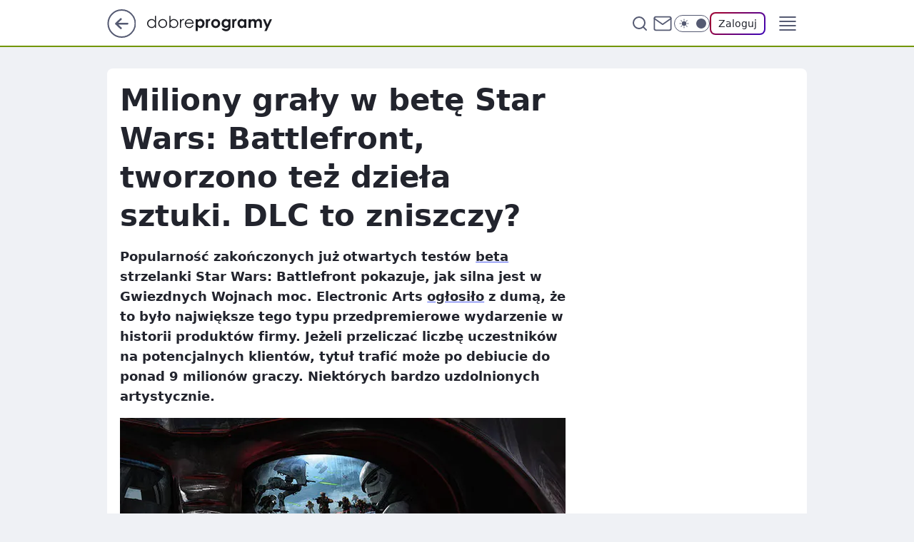

--- FILE ---
content_type: text/html
request_url: https://www.dobreprogramy.pl/miliony-graly-w-bete-star-wars-battlefront-tworzono-tez-dziela-sztuki-dlc-to-zniszczy,6628277209151617a
body_size: 25777
content:
<!DOCTYPE html><html lang="pl"><head><meta charSet="utf-8"/><meta http-equiv="x-ua-compatible" content="ie=edge"/><title data-react-helmet="true">Miliony grały w betę Star Wars: Battlefront, tworzono też dzieła sztuki. DLC to zniszczy?</title><link rel="canonical" href="https://www.dobreprogramy.pl/miliony-graly-w-bete-star-wars-battlefront-tworzono-tez-dziela-sztuki-dlc-to-zniszczy,6628277209151617a" data-react-helmet="true"/><meta property="fb:app_id" content="1742181556037098"/><meta property="fb:pages" content="305335630685"/><meta property="og:site_name" content="dobreprogramy"/><meta property="og:locale" content="pl_PL"/><meta property="og:title" content="Miliony grały w betę Star Wars: Battlefront, tworzono też dzieła sztuki. DLC to zniszczy?" data-react-helmet="true"/><meta property="og:description" content="Popularność zakończonych już otwartych testów beta strzelanki Star Wars: Battlefront pokazuje, jak silna jest w Gwiezdn…" data-react-helmet="true"/><meta property="og:url" content="https://www.dobreprogramy.pl/miliony-graly-w-bete-star-wars-battlefront-tworzono-tez-dziela-sztuki-dlc-to-zniszczy,6628277209151617a" data-react-helmet="true"/><meta name="twitter:card" content="summary_large_image" data-react-helmet="true"/><meta name="twitter:title" content="Miliony grały w betę Star Wars: Battlefront, tworzono też dzieła sztuki. DLC to zniszczy?" data-react-helmet="true"/><meta name="twitter:description" content="Popularność zakończonych już otwartych testów beta strzelanki Star Wars: Battlefront pokazuje, jak silna jest w Gwiezdn…" data-react-helmet="true"/><meta property="og:type" content="article" data-react-helmet="true"/><meta property="og:article:published_time" content="2015-10-14T09:07:00.000Z" data-react-helmet="true"/><meta property="og:article:author" content="Tomasz Wrzesień" data-react-helmet="true"/><meta property="og:article:tag" content="gaming" data-react-helmet="true"/><meta property="og:image" content="https://i.wpimg.pl/800x533/img.dobreprogramy.pl/Images/News/62627/20151014110725_0.jpg" data-react-helmet="true"/><meta property="og:image:url" content="https://i.wpimg.pl/800x533/img.dobreprogramy.pl/Images/News/62627/20151014110725_0.jpg" data-react-helmet="true"/><meta name="twitter:image" content="https://i.wpimg.pl/800x533/img.dobreprogramy.pl/Images/News/62627/20151014110725_0.jpg" data-react-helmet="true"/><meta name="twitter:card" content="summary_large_image" data-react-helmet="true"/><meta name="twitter:site" content="@dobreprogramy"/><meta name="description" data-react-helmet="true" content="Popularność zakończonych już otwartych testów beta strzelanki Star Wars: Battlefront pokazuje, jak silna jest w Gwiezdn…"/><meta name="title" data-react-helmet="true" content="Miliony grały w betę Star Wars: Battlefront, tworzono też dzieła sztuki. DLC to zniszczy?"/><meta name="logo" content="https://www.dobreprogramy.pl/L2xvZ28uY1MZFCwBFw5uR1pMeB1UGitdVgY0VRoI"/><meta name="viewport" content="width=device-width, initial-scale=1"/><meta name="breakpoints" content="629, 1139, 1365"/><meta name="content-width" content="device-width, 630, 980, 1280"/><link rel="manifest" href="/site.webmanifest"/><meta name="mobile-web-app-capable" content="yes"/><meta name="apple-mobile-web-app-capable" content="yes"/><meta name="apple-mobile-web-app-status-bar-style" content="black-translucent"/><meta name="theme-color" content="var(--color-pea-500)"/><link rel="apple-touch-icon" href="/resources/icons/icon.png"/><link href="/assets/9952fc4/staticStyles.css" rel="preload" as="style"/><link href="/assets/9952fc4/defaultThemeStyles.css" rel="preload" as="style"/><link href="/assets/9952fc4/0a14e48c.css" rel="preload" as="style"/><link href="/assets/9952fc4/2d1306ed.css" rel="preload" as="style"/><link href="/assets/9952fc4/859ff33c.css" rel="preload" as="style"/><link href="/assets/9952fc4/0b25eb3f.css" rel="preload" as="style"/><link href="https://www.dobreprogramy.pl/[base64]" rel="preload" as="script" crossorigin="anonymous"/><link href="https://www.wp.pl" rel="preconnect"/><link href="https://v.wpimg.pl" rel="preconnect"/><link href="https://www.googletagservices.com" rel="preconnect"/><link href="https://securepubads.g.doubleclick.net" rel="preconnect"/><link href="//connect.facebook.net" rel="dns-prefetch"/><link href="//cdn.pushpushgo.com" rel="dns-prefetch"/><link href="//ad.doubleclick.net" rel="dns-prefetch"/><link href="//pagead2.googlesyndication.com" rel="dns-prefetch"/><link href="//static.criteo.net" rel="dns-prefetch"/><link href="//fonts.googleapis.com" rel="dns-prefetch"/><link href="//fonts.gstatic.com" rel="dns-prefetch"/><link href="//c.amazon-adsystem.com" rel="dns-prefetch"/><link href="//bidder.criteo.com" rel="dns-prefetch"/><link href="//adx.adform.net" rel="dns-prefetch"/><link href="//fastlane.rubiconproject.com" rel="dns-prefetch"/><link href="//i.connectad.io" rel="dns-prefetch"/><link href="//hbopenbid.pubmatic.com" rel="dns-prefetch"/><link href="//htlb.casalemedia.com" rel="dns-prefetch"/><link href="//ib.adnxs.com" rel="dns-prefetch"/><link href="//ads.businessclick.com" rel="dns-prefetch"/><link href="//wirtualn-d.openx.net" rel="dns-prefetch"/><link href="//an.facebook.com" rel="dns-prefetch"/><link href="//a.teads.tv" rel="dns-prefetch"/><link href="//prebid-eu.creativecdn.com" rel="dns-prefetch"/><link rel="stylesheet" type="text/css" href="/assets/9952fc4/staticStyles.css"/><style id="inlineStyles">:root{--color-pea-50:#f5fbe1;--color-pea-100:#dbee9d;--color-pea-200:#8fbb01;--color-pea-300:#88ae04;--color-pea-400:#799e00;--color-pea-400-rgb:121, 158, 0;--color-pea-500:#729601;--color-pea-500-rgb:114, 150, 1;--color-pea-600:#6c8d00;--color-pea-700:#648300;--color-brand:var(--color-pea-500);--color-brand-rgb:var(--color-pea-500-rgb);--color-brand-lightened:#98c204;--color-brand-darkened:#759703;--color-brand-white:#f6fed7;--color-brand-link:var(--color-pea-500);--radius-brand:8px;}body.dark{--color-brand:var(--color-pea-400);--color-brand-rgb:var(--color-pea-400-rgb);--color-brand-link:var(--color-pea-200);}</style><link id="theme" rel="stylesheet" type="text/css" href="/assets/9952fc4/defaultThemeStyles.css"/><link rel="stylesheet" type="text/css" href="/assets/9952fc4/0a14e48c.css"/><link rel="stylesheet" type="text/css" href="/assets/9952fc4/2d1306ed.css"/><link rel="stylesheet" type="text/css" href="/assets/9952fc4/859ff33c.css"/><link rel="stylesheet" type="text/css" href="/assets/9952fc4/0b25eb3f.css"/><script src="https://www.dobreprogramy.pl/[base64]" crossorigin="anonymous"></script><script id="wpjslib-config">
          var screeningv2 = true;
          var WP = [];
          var wp_gaf_targeting = {"rv":"2","spin":"blzbvecw","rekids":"237755","prefly":"1","advSlots":"006","ctype":"article","cid":"6628277209151617","cview":"","cuct":"","ccategory":"","REKtagi":"gaming","tmt":"","ciab":"IAB19,IAB-v3-680,IAB-v3-335,IAB9-30,IAB1","phtml":"www.dobreprogramy.pl/miliony-graly-w-bete-star-wars-battlefront-tworzono-tez-dziela-sztuki-dlc-to-zniszczy,6628277209151617a"};
          
          var rekid = '237755';
          var wp_sn = 'dobreprogramy';
          var wp_mobile = false;
          var wp_defer_vendors = 'siteReady';
          
          
          var wp_fb_id = null;
          var wp_push_notification_on = true;
          
          
          
          
  
  var wp_consent_color = 'var(--color-pea-500)'
  var wp_consent_logo = 'https://www.dobreprogramy.pl/logo.png'
  
  
  
  var wp_lang = 'pl';
  
          var wp_spa_config = {"platform":"desktop","payload":{"dot":{"ctype":"article","cplatform":"crisp","csystem":"ncr","cid":"6628277209151617","bunch":"Publication","cedtype":"news","cdate":"2015-10-14","ctags":"gaming","csource":"www.dobreprogramy.pl","cauthor":"Tomasz Wrzesień","cpageno":1,"cpagemax":1,"ciab":"IAB19,IAB-v3-680,IAB-v3-335,IAB9-30,IAB1","ctlength":"1901","corigin":"","crepub":0,"cuct":"","href":"https://www.dobreprogramy.pl/miliony-graly-w-bete-star-wars-battlefront-tworzono-tez-dziela-sztuki-dlc-to-zniszczy,6628277209151617a","canonical":"https://www.dobreprogramy.pl/miliony-graly-w-bete-star-wars-battlefront-tworzono-tez-dziela-sztuki-dlc-to-zniszczy,6628277209151617a","darkmode":0}},"desktop":{"dot":{"base":"dobreprogramy","bunches":{"Home":"232275","Publication":"237755","Video":"237756","PublicationsListing":"237757","AppsIndex":"237763","AppsListing":"237763","App":"235655","AppPostDownload":"235662","AppThankYou":"235723","BlogsIndex":"237772","Blog":"237771","PublicationPremium":"240807","Gallery":"242492"}}},"mobile":{"dot":{"base":"dobreprogramy","bunches":{"Home":"234300","Publication":"237758","Video":"237759","PublicationsListing":"237760","AppsIndex":"237764","AppsListing":"237764","App":"235661","AppPostDownload":"235663","AppThankYou":"235663","BlogsIndex":"237774","Blog":"237773","PublicationPremium":"240808","Gallery":"242493"}}}};
          var TECH = true;
          
          wp_spa_config.payload.dot.layout = window.matchMedia('(min-width: 1366px)').matches ? 'wide' : 'narrow';
          window.matchMedia('(min-width: 1366px)').addEventListener('change', function(event) {
            wp_dot_addparams.layout = event.matches ? 'wide' : 'narrow';
          });
          
          var getPopoverAnchor = async () => document.querySelector('[data-role="onelogin-button"]');
          </script><meta name="gaf" content="blzbvecw"/><script id="gaf-fallback">!function(e,f){try{if(!document.cookie.match('(^|;)\s*WPdp=([^;]*)')||/google/i.test(window.navigator.userAgent))return;f.WP=f.WP||[];f.wp_pvid=f.wp_pvid||(function(){var output='';while(output.length<20){output+=Math.random().toString(16).substr(2);output=output.substr(0,20)}return output})(20);var abtest=function(){function e(t){return!(null==t)&&"object"==typeof t&&!Array.isArray(t)&&0<Object.keys(t).length}var t="",r=f.wp_abtest;return e(r)&&(t=Object.entries(r).map(([r,t])=>{if(e(t))return Object.entries(t).map(([t,e])=>r+"|"+t+"|"+e).join(";")}).join(";")),t}();var r,s,c=[["https://www","dobreprogramy","pl/[base64]"].join('.'),["pvid="+f.wp_pvid,(s=e.cookie.match(/(^|;)\s*PWA_adbd\s*=\s*([^;]+)/),"PWA_adbd="+(s?s.pop():"0")),location.search.substring(1),(r=e.referrer,r&&"PWAref="+encodeURIComponent(r.replace(/^https?:\/\//,""))),f.wp_sn&&"sn="+f.wp_sn, abtest&&"abtest="+encodeURIComponent(abtest)].filter(Boolean).join("&")].join("/?");e.write('<scr'+'ipt src="'+c+'"><\/scr'+'ipt>')}catch(_){console.error(_)}}(document,window);</script><script crossorigin="anonymous" src="https://www.dobreprogramy.pl/[base64]" id="wpjslib6" type="module" async=""></script><link rel="alternate" type="application/rss+xml" title="Aktualności" href="/rss/aktualnosci"/></head><body data-blocked-scroll="false" class=""><div data-container="true" id="root"><div class="bLzbAOvI"><div class="bLzbBzuM"><div class="bLzbveDc"></div></div><div><script>(function (querySelector, slotNumber, querySelectorAlternative, handleNativeAd, nativeAdComponentClass) {var WP = window.WP;var setNative;if (handleNativeAd) {if (nativeAdComponentClass) {setNative = handleNativeAd(nativeAdComponentClass);}else {setNative = handleNativeAd;}}else {setNative = function (data, onViewCallback) {if (!window.callbacksAf) {window.callbacksAf = {};}var slotData = {dataNative: data,onViewCallback: onViewCallback,};window.callbacksAf[slotNumber] = slotData;};}if (typeof querySelector !== 'undefined' && typeof WP !== 'undefined') {WP.push(function () {WP.gaf.registerSlot(slotNumber, querySelector, {setNative: setNative,alternativeSlot: querySelectorAlternative,});});}})('.bLzbveDc', 6, '', null, '')</script></div></div><div class="bLzbAOvM"><div class="bLzbBzuQ"><div class="bLzbveDg"></div></div><div></div></div><div class="bLzbAOxn"><div class="bLzbBzwr"><div class="bLzbveEH"></div></div><div><script>(function (querySelector, slotNumber, querySelectorAlternative, handleNativeAd, nativeAdComponentClass) {var WP = window.WP;var setNative;if (handleNativeAd) {if (nativeAdComponentClass) {setNative = handleNativeAd(nativeAdComponentClass);}else {setNative = handleNativeAd;}}else {setNative = function (data, onViewCallback) {if (!window.callbacksAf) {window.callbacksAf = {};}var slotData = {dataNative: data,onViewCallback: onViewCallback,};window.callbacksAf[slotNumber] = slotData;};}if (typeof querySelector !== 'undefined' && typeof WP !== 'undefined') {WP.push(function () {WP.gaf.registerSlot(slotNumber, querySelector, {setNative: setNative,alternativeSlot: querySelectorAlternative,});});}})('.bLzbveEH', 89, '', null, '')</script></div></div><div class="blzbvecwh"></div><div class="Nar"><header class="Xbf" data-st-area="header"><div class="Xb"><div class="B7b"><a href="https://www.wp.pl/?src01=20804" class="B7hx cHJldmVudENC" data-st-area="goToSG" target="_blank" rel="noopener"><svg xmlns="http://www.w3.org/2000/svg" width="41" height="40" fill="none" class="B7h1"><circle cx="20.447" cy="20" r="19" fill="transparent" stroke="currentColor" stroke-width="2"></circle><path fill="currentColor" d="m18.5 12.682-.166.133-6.855 6.472a1 1 0 0 0-.089.099l.117-.126q-.087.082-.155.175l-.103.167-.075.179q-.06.178-.06.374l.016.193.053.208.08.178.103.16.115.131 6.853 6.47a1.4 1.4 0 0 0 1.897 0 1.213 1.213 0 0 0 .141-1.634l-.14-.157-4.537-4.283H28.44c.741 0 1.342-.566 1.342-1.266 0-.635-.496-1.162-1.143-1.252l-.199-.014-12.744-.001 4.536-4.281c.472-.445.519-1.14.141-1.634l-.14-.158a1.4 1.4 0 0 0-1.55-.237z"></path></svg></a></div><div class="Xbh"><a href="/" class="E5of cHJldmVudENC" title="dobreprogramy"><svg class="header__siteLogo Xbj"><use href="/resources/siteLogo.svg#root"></use></svg></a></div><ul class="BXhf"><li class="D3ll"><div class="D3ln"><span class="HPvt HPvh HPvb"><a href="/programy,windows" class="FXa7 FXql D3a7 E5of cHJldmVudENC">Programy</a></span></div></li><li class="D3ll"><div class="D3ln"><span class="HPvt HPvh HPvb"><a href="https://polygamia.pl/" class="FXa7 FXql D3a7 E5of cHJldmVudENC" target="_blank" rel="noopener">Gry</a></span></div></li><li class="D3ll"><div class="D3ln"><span class="HPvt HPvh HPvb"><a href="https://forum.dobreprogramy.pl/" class="FXa7 FXql D3a7 E5of cHJldmVudENC" target="_blank" rel="noopener">Forum</a></span></div></li><li class="D3ll"><div class="D3ln"><span class="HPvt HPvh HPvb"><a href="oprogramowanie,temat,6025192534766209" class="FXa7 FXql D3a7 E5of cHJldmVudENC">Newsy</a></span></div></li><li class="D3ll"><div class="D3ln"><span class="HPvt HPvh HPvb"><a href="/dostales-dziwny-sms-lub-telefon-daj-nam-znac-ostrzezemy-innych,6859066034784928a" class="FXa7 FXqj FXql D3a7 E5of cHJldmVudENC">Zgłoś oszustwo</a></span></div></li><li class="D3ll"><div class="D3ln"><span class="HPvt HPvh HPvb"><a href="https://cyfrowibezpieczni.wp.pl/" class="FXa7 FXql D3a7 E5of cHJldmVudENC" target="_blank" rel="noopener">Cyfrowi Bezpieczni</a></span></div></li></ul><div class="B5ht"><div class="B5hv"><div class="Zb3 Zbz"><div class="Zb5"><div class="Zb7"><input type="text" class="Zb9" placeholder="Szukaj w dobreprogramy" value=""/><button type="button" class="HHb HHof Zcb" aria-label="Szukaj"><svg xmlns="http://www.w3.org/2000/svg" fill="none" stroke="currentColor" stroke-linecap="round" stroke-linejoin="round" stroke-width="2" viewBox="0 0 24 24" class="Zbd"><circle cx="11" cy="11" r="8"></circle><path d="m21 21-4.35-4.35"></path></svg></button></div></div></div></div><a href="https://poczta.wp.pl/login/login.html" class="cHJldmVudENC"><svg xmlns="http://www.w3.org/2000/svg" fill="none" viewBox="0 0 32 32" class="B5bd"><path stroke="currentColor" stroke-linecap="round" stroke-linejoin="round" stroke-width="1.8" d="M6.66 6.66h18.68a2.34 2.34 0 0 1 2.335 2.334v14.012a2.34 2.34 0 0 1-2.335 2.335H6.66a2.34 2.34 0 0 1-2.335-2.335V8.994A2.34 2.34 0 0 1 6.66 6.66"></path><path stroke="currentColor" stroke-linecap="round" stroke-linejoin="round" stroke-width="1.8" d="M27.676 8.994 16 17.168 4.324 8.994"></path></svg></a><div class="B5bv"><div><input type="checkbox" class="ARc5" id="darkModeCheckbox"/><label class="ARa-" for="darkModeCheckbox"><div class="ARc7"><svg xmlns="http://www.w3.org/2000/svg" fill="currentColor" viewBox="0 0 16 16" class="ARc9 ARc-"><path d="M15.293 11.293A8 8 0 0 1 4.707.707a8.001 8.001 0 1 0 10.586 10.586"></path></svg><svg xmlns="http://www.w3.org/2000/svg" fill="currentColor" viewBox="0 0 30 30" class="ARc9"><path d="M14.984.986A1 1 0 0 0 14 2v3a1 1 0 1 0 2 0V2A1 1 0 0 0 14.984.986M5.797 4.8a1 1 0 0 0-.695 1.717l2.12 2.12a1 1 0 1 0 1.415-1.413L6.516 5.102a1 1 0 0 0-.72-.303m18.375 0a1 1 0 0 0-.688.303l-2.12 2.12a1 1 0 1 0 1.413 1.415l2.121-2.121a1 1 0 0 0-.726-1.717M15 8a7 7 0 0 0-7 7 7 7 0 0 0 7 7 7 7 0 0 0 7-7 7 7 0 0 0-7-7M2 14a1 1 0 1 0 0 2h3a1 1 0 1 0 0-2zm23 0a1 1 0 1 0 0 2h3a1 1 0 1 0 0-2zM7.91 21.06a1 1 0 0 0-.687.303l-2.121 2.121a1 1 0 1 0 1.414 1.414l2.12-2.12a1 1 0 0 0-.726-1.717m14.15 0a1 1 0 0 0-.697 1.717l2.121 2.121a1 1 0 1 0 1.414-1.414l-2.12-2.12a1 1 0 0 0-.717-.303m-7.076 2.926A1 1 0 0 0 14 25v3a1 1 0 1 0 2 0v-3a1 1 0 0 0-1.016-1.014"></path></svg></div><div class="ARdd"></div></label></div></div><div class="JJcj"><button type="button" class="HHb HHof D-d9" aria-label="Zaloguj się" data-role="onelogin-button"><span class="HPwx D-l3 HPvh">Zaloguj</span></button><div class="JJch"></div></div></div><div class="Xbp"><div role="button" tabindex="0" aria-label="Menu" class="AHcn"><svg xmlns="http://www.w3.org/2000/svg" fill="none" viewBox="0 0 32 32"><path stroke="currentColor" stroke-linecap="round" stroke-linejoin="round" stroke-width="1.8" d="M5 19h22M5 13h22M5 7h22M5 25h22"></path></svg></div><div class="CBif"><aside class="CBin"><div class="CBip"><div class="Zb3 Zb1"><div class="Zb5"><div class="Zb7"><input type="text" class="Zb9" placeholder="Szukaj w dobreprogramy" value=""/><div class="Zcb"><svg xmlns="http://www.w3.org/2000/svg" fill="none" stroke="currentColor" stroke-linecap="round" stroke-linejoin="round" stroke-width="2" viewBox="0 0 24 24" class="Zbd"><circle cx="11" cy="11" r="8"></circle><path d="m21 21-4.35-4.35"></path></svg></div></div></div></div><nav class="CBij"><ul class="EBhf"><li class="EBl-"><span class="EBln"><div class="EBl9"><a href="/programy,windows" class="FXa7 EBa7 E5of cHJldmVudENC">Programy</a></div></span></li><li class="EBl-"><span class="EBln"><div class="EBl9"><a href="https://polygamia.pl/" class="FXa7 EBa7 E5of cHJldmVudENC" target="_blank" rel="noopener">Gry</a></div></span></li><li class="EBl-"><span class="EBln"><div class="EBl9"><a href="https://forum.dobreprogramy.pl/" class="FXa7 EBa7 E5of cHJldmVudENC" target="_blank" rel="noopener">Forum</a></div></span></li><li class="EBl-"><span class="EBln"><div class="EBl9"><a href="oprogramowanie,temat,6025192534766209" class="FXa7 EBa7 E5of cHJldmVudENC">Newsy</a></div></span></li><li class="EBl-"><span class="EBln"><div class="EBl9"><a href="/dostales-dziwny-sms-lub-telefon-daj-nam-znac-ostrzezemy-innych,6859066034784928a" class="FXa7 FXqj EBa7 E5of cHJldmVudENC">Zgłoś oszustwo</a></div></span></li><li class="EBl-"><span class="EBln"><div class="EBl9"><a href="https://cyfrowibezpieczni.wp.pl/" class="FXa7 EBa7 E5of cHJldmVudENC" target="_blank" rel="noopener">Cyfrowi Bezpieczni</a></div></span></li></ul></nav></div></aside></div></div></div><div id="loading-bar" class="BZhh"></div></header></div><div class="bLzbyHyt"></div><div class="Nan"><div class="Jad"><div><div class="bLzbxWzp"></div></div></div></div><div class="bLzbyHyw"></div><main class="CFat wpp-floating"><article id="main-content" data-st-area="article-article"><div class="ILpd"><!--$--><div class="ILzp AXdn"><div><div class="HLgl"><h1 class="HLbf">Miliony grały w betę Star Wars: Battlefront, tworzono też dzieła sztuki. DLC to zniszczy?</h1><div class="VTf7 READABLE_BY_TTS_CLASS"><p>Popularność zakończonych już otwartych testów <a href="http://www.dobreprogramy.pl/Czekasz-na-bete-Star-Wars-Battlefront-Gra-ma-spore-wymagania-co-do-pamieci,News,67067.html"><span data-last-word>beta</span></a> strzelanki Star Wars: Battlefront pokazuje, jak silna jest w Gwiezdnych Wojnach moc. Electronic Arts <a href="http://starwars.ea.com/pl_PL/starwars/battlefront/news/nine-million-players-have-joined-us-in-the-star-wars-battlefront-beta-pl"><span data-last-word>ogłosiło</span></a> z dumą, że to było największe tego typu przedpremierowe wydarzenie w historii produktów firmy. Jeżeli przeliczać liczbę uczestników na potencjalnych klientów, tytuł trafić może po debiucie do ponad 9 milionów graczy. Niektórych bardzo uzdolnionych artystycznie.</p></div></div></div><div class="HLgn"><div class="Bd"><div class="Bb EPm5"><picture><source media="(max-width: 629px)" srcSet="https://v.wpimg.pl/MjVfMC5qYgs3BDtwGgpvHnRcbypcU2FII0R3YRpHf1MuVXh3GhggDXgCIiFHFD0YOQE_IlgIYxo6SQQuVBYoGXkoKDRGXntYYFR6bAdBfF9nVnx3BEB9XWRTEnMbGz0NdBs"/><source media="(min-width: 630px) and (max-width: 1139px)" srcSet="https://v.wpimg.pl/MjVfMC5qYgs3BDtwGgpvHnRcbypcU2FII0R3YRpHfVIuVXlxGhggDXgCIiFHFD0YOQE_IlgIYxo6SQQuVBYoGXkoKDRGXntYYFR6bAdBfF9nVnx3BEB9XWRTEnMbGz0NdBs"/><source media="(min-width: 1140px) and (max-width: 1365px)" srcSet="https://v.wpimg.pl/MjVfMC5qYgs3BDtwGgpvHnRcbypcU2FII0R3YRpHf14uVXhyGhggDXgCIiFHFD0YOQE_IlgIYxo6SQQuVBYoGXkoKDRGXntYYFR6bAdBfF9nVnx3BEB9XWRTEnMbGz0NdBs"/><source media="(min-width: 1366px)" srcSet="https://v.wpimg.pl/MjVfMC5qYgs3BDtwGgpvHnRcbypcU2FII0R3YRpIflIuU397GhggDXgCIiFHFD0YOQE_IlgIYxo6SQQuVBYoGXkoKDRGXntYYFR6bAdBfF9nVnx3BEB9XWRTEnMbGz0NdBs"/><img src="https://v.wpimg.pl/NzI1XzAuYRsoUy5Jbg5sDmsLehMoV2JYPBNiWG5EfEJ5SXcTLBJgHiZTKh8xByEdO1A1A28FIlUAXDkdJAZhNCxGK1V3R3hIfh5qSnBAf0p4BWlLcUJ8TxYBdhAxEmwH" alt="Miliony grały w betę Star Wars: Battlefront, tworzono też dzieła sztuki. DLC to zniszczy?" loading="eager" class="PTax KBh5"/></picture></div></div></div><footer class="HJat"><div class="PBat"><div class="PBsv"><svg xmlns="http://www.w3.org/2000/svg" fill="none" stroke="currentColor" viewBox="0 0 46 46" class="H3ax H3x7"><circle cx="23" cy="23" r="22.5" stroke="none"></circle><path stroke-linecap="round" stroke-width="2" d="M13 32v-2a5 5 0 0 1 5-5h10a5 5 0 0 1 5 5v2m-5-16a5 5 0 1 1-10 0 5 5 0 0 1 10 0Z"></path></svg></div><div><span class="HPwv HPvh HPvd"><a href="/tomasz-wrzesien,autor,6624033884723329" class="PBagx E5of cHJldmVudENC" title="Tomasz Wrzesień">Tomasz Wrzesień</a></span></div><p class="HPwx O9an9 HPvh"><time dateTime="2015-10-14T09:07:00.000Z">14 października 2015, 11:07</time></p></div><div class="HJnt"><div class="ABd"><button class="HHu7 HHb I5aat I5aaz" type="button" aria-label="Zapisz na później"><div class="HHbd HHuv"><svg xmlns="http://www.w3.org/2000/svg" fill="none" stroke="currentColor" viewBox="0 0 16 16" class="B1bd"><path stroke-linecap="round" stroke-linejoin="round" d="M12.667 14 8 10.667 3.333 14V3.333A1.333 1.333 0 0 1 4.667 2h6.666a1.333 1.333 0 0 1 1.334 1.333z"></path></svg></div><div><div class="HHa-">ZAPISZ</div></div></button></div><div class="JJcj"><button class="HHu7 HHb I5aat I5aaz" type="button" aria-label="UDOSTĘPNIJ"><div class="HHbd HHuv"><svg xmlns="http://www.w3.org/2000/svg" fill="none" stroke="currentColor" viewBox="0 0 16 16"><path stroke-linecap="round" stroke-linejoin="round" d="M12 5.333a2 2 0 1 0 0-4 2 2 0 0 0 0 4M4 10a2 2 0 1 0 0-4 2 2 0 0 0 0 4m8 4.667a2 2 0 1 0 0-4 2 2 0 0 0 0 4m-6.273-5.66 4.553 2.653m-.007-7.32L5.727 6.993"></path></svg></div><div><div class="HHa-">UDOSTĘPNIJ</div></div></button><div class="JJch"></div></div><button class="HHu7 HHb I5aat I5aaz" type="button" aria-label="Liczba komentarzy" title="Przejdź do komentarzy"><div class="HHbd HHuv"><svg xmlns="http://www.w3.org/2000/svg" fill="none" stroke="currentColor" viewBox="0 0 14 14"><path stroke-linecap="round" stroke-linejoin="round" d="M13 6.667a5.6 5.6 0 0 1-.6 2.533 5.67 5.67 0 0 1-5.067 3.133 5.6 5.6 0 0 1-2.533-.6L1 13l1.267-3.8a5.6 5.6 0 0 1-.6-2.533A5.67 5.67 0 0 1 4.8 1.6 5.6 5.6 0 0 1 7.333 1h.334A5.653 5.653 0 0 1 13 6.333z"></path></svg></div><div><div class="HHa-">37</div></div></button></div></footer></div><div class="ILdp AXdp"><style>.bLzbAdxN{
    min-height: inherit;
    height: inherit;
    position: inherit;
    display: inherit;
    flex: 0 0 100%;
  }</style><div class="bLzbvPDp C5j1 Hj Hn Hl"><div><script>(function (slotNumber, querySelector, optionsRaw) {
    var WP = window.WP;
    var options = optionsRaw && JSON.parse(optionsRaw);
    WP.push(function () {
        WP.gaf.registerPlaceholder(slotNumber, querySelector, options);
    });
}(67, '.bLzbvPDp' , '{"fixed":true,"sticky":false,"durable":true}'))</script></div><div class="bLzbAdxN"><style>.bLzbAOwR, .bLzbBzvV {
    min-height: inherit;
    height: inherit;
    position: inherit;
    display: inherit;
    flex: 0 0 100%;
  }</style><div class="bLzbAOwR"><div class="bLzbBzvV"><div class="bLzbveEl"></div></div><div><script>(function (querySelector, slotNumber, querySelectorAlternative, handleNativeAd, nativeAdComponentClass) {var WP = window.WP;var setNative;if (handleNativeAd) {if (nativeAdComponentClass) {setNative = handleNativeAd(nativeAdComponentClass);}else {setNative = handleNativeAd;}}else {setNative = function (data, onViewCallback) {if (!window.callbacksAf) {window.callbacksAf = {};}var slotData = {dataNative: data,onViewCallback: onViewCallback,};window.callbacksAf[slotNumber] = slotData;};}if (typeof querySelector !== 'undefined' && typeof WP !== 'undefined') {WP.push(function () {WP.gaf.registerSlot(slotNumber, querySelector, {setNative: setNative,alternativeSlot: querySelectorAlternative,});});}})('.bLzbveEl', 67, '', null, '')</script></div></div></div></div><style>.bLzbAdxi{
    min-height: inherit;
    height: inherit;
    position: inherit;
    display: inherit;
    flex: 0 0 100%;
  }</style><div class="bLzbvPCK Hj Hz Hl"><div><script>(function (slotNumber, querySelector, optionsRaw) {
    var WP = window.WP;
    var options = optionsRaw && JSON.parse(optionsRaw);
    WP.push(function () {
        WP.gaf.registerPlaceholder(slotNumber, querySelector, options);
    });
}(36, '.bLzbvPCK' , '{"fixed":true,"sticky":true,"durable":false,"top":90}'))</script></div><div class="bLzbAdxi"><style>.bLzbAOwm, .bLzbBzvq {
    min-height: inherit;
    height: inherit;
    position: inherit;
    display: inherit;
    flex: 0 0 100%;
  }</style><div class="bLzbAOwm"><div class="bLzbBzvq"><div class="bLzbveDG"></div></div><div><script>(function (querySelector, slotNumber, querySelectorAlternative, handleNativeAd, nativeAdComponentClass) {var WP = window.WP;var setNative;if (handleNativeAd) {if (nativeAdComponentClass) {setNative = handleNativeAd(nativeAdComponentClass);}else {setNative = handleNativeAd;}}else {setNative = function (data, onViewCallback) {if (!window.callbacksAf) {window.callbacksAf = {};}var slotData = {dataNative: data,onViewCallback: onViewCallback,};window.callbacksAf[slotNumber] = slotData;};}if (typeof querySelector !== 'undefined' && typeof WP !== 'undefined') {WP.push(function () {WP.gaf.registerSlot(slotNumber, querySelector, {setNative: setNative,alternativeSlot: querySelectorAlternative,});});}})('.bLzbveDG', 36, '', null, '')</script></div></div></div></div></div><!--/$--><div class="ILzl ATdh"><style>.bLzbAdwZ{
    min-height: inherit;
    height: inherit;
    position: inherit;
    display: inherit;
    flex: 0 0 100%;
  }</style><div class="bLzbvPCB Hj Hz Hl"><div><script>(function (slotNumber, querySelector, optionsRaw) {
    var WP = window.WP;
    var options = optionsRaw && JSON.parse(optionsRaw);
    WP.push(function () {
        WP.gaf.registerPlaceholder(slotNumber, querySelector, options);
    });
}(27, '.bLzbvPCB' , '{"fixed":true,"sticky":true,"durable":false,"top":90}'))</script></div><div class="bLzbAdwZ"><style>.bLzbAOwd, .bLzbBzvh {
    min-height: inherit;
    height: inherit;
    position: inherit;
    display: inherit;
    flex: 0 0 100%;
  }</style><div class="bLzbAOwd"><div class="bLzbBzvh"><div class="bLzbveDx"></div></div><div><script>(function (querySelector, slotNumber, querySelectorAlternative, handleNativeAd, nativeAdComponentClass) {var WP = window.WP;var setNative;if (handleNativeAd) {if (nativeAdComponentClass) {setNative = handleNativeAd(nativeAdComponentClass);}else {setNative = handleNativeAd;}}else {setNative = function (data, onViewCallback) {if (!window.callbacksAf) {window.callbacksAf = {};}var slotData = {dataNative: data,onViewCallback: onViewCallback,};window.callbacksAf[slotNumber] = slotData;};}if (typeof querySelector !== 'undefined' && typeof WP !== 'undefined') {WP.push(function () {WP.gaf.registerSlot(slotNumber, querySelector, {setNative: setNative,alternativeSlot: querySelectorAlternative,});});}})('.bLzbveDx', 27, '', null, '')</script></div></div></div></div></div><div class="BBel"><style>.bLzbAdwB{
    min-height: inherit;
    height: inherit;
    position: inherit;
    display: inherit;
    flex: 0 0 100%;
  }</style><div class="bLzbvPCd BBen Hj Hv"><div><script>(function (slotNumber, querySelector, optionsRaw) {
    var WP = window.WP;
    var options = optionsRaw && JSON.parse(optionsRaw);
    WP.push(function () {
        WP.gaf.registerPlaceholder(slotNumber, querySelector, options);
    });
}(3, '.bLzbvPCd' , '{"fixed":true,"sticky":false,"durable":false}'))</script></div><img class="bLzbwABh" src="https://v.wpimg.pl/ZXJfd3AudTkrBBIAbg54LGhcRlAxHQUrPgJGH2MAeGJoSQ1eIBI_K2UHAEVuBTY5KQMMXC0RPyoVERQdMgM9ejc"/><div class="bLzbAdwB"><style>.bLzbAOvF, .bLzbBzuJ {
    min-height: inherit;
    height: inherit;
    position: inherit;
    display: inherit;
    flex: 0 0 100%;
  }</style><div class="bLzbAOvF"><div class="bLzbBzuJ"><div class="bLzbveCZ"></div></div><div><script>(function (querySelector, slotNumber, querySelectorAlternative, handleNativeAd, nativeAdComponentClass) {var WP = window.WP;var setNative;if (handleNativeAd) {if (nativeAdComponentClass) {setNative = handleNativeAd(nativeAdComponentClass);}else {setNative = handleNativeAd;}}else {setNative = function (data, onViewCallback) {if (!window.callbacksAf) {window.callbacksAf = {};}var slotData = {dataNative: data,onViewCallback: onViewCallback,};window.callbacksAf[slotNumber] = slotData;};}if (typeof querySelector !== 'undefined' && typeof WP !== 'undefined') {WP.push(function () {WP.gaf.registerSlot(slotNumber, querySelector, {setNative: setNative,alternativeSlot: querySelectorAlternative,});});}})('.bLzbveCZ', 3, '.bLzbxWzp', null, '')</script></div></div></div></div></div><!--$--><div class="ILzn"><figure class="MVaj7"><div class="MVaj9"><div class="Bd"><div class="Bb"><div class="multiItemsSlider parentHeight"><div id="SliderChunk_350144095861303233" class="splide MVk3 PNaax"><div class="splide__track PNao3 PNaax PNaox PNaoz PNao1" style="--js-number-of-slides:2;--js-slider-right-padding:50px;--js-xs-slider-right-padding:50px;--js-sm-slider-right-padding:50px;--js-md-slider-right-padding:50px;--js-slider-left-padding:0px;--js-xs-slider-left-padding:0px;--js-sm-slider-left-padding:0px;--js-md-slider-left-padding:0px;--js-slider-gap:12px;--js-per-page:1;--js-xs-per-page:1;--js-sm-per-page:1;--js-md-per-page:1"><ul class="splide__list ssrContainerDefault PNao3"><li class="splide__slide ssrSlideDefault PNao3"><div tabindex="0" role="button" class="MVakb"><img src="https://v.wpimg.pl/NDAwXzAuYSUgFS5Jbg5sMGNNehMoV2JmNFViWG4WYXd2QiBIcEVgfXJAbVUoGClqJRg6CCQFPCsmBTkXOFs-KG4-NRsmED1rDxIvCW5DfHJzQHdIcUR7dXFGbEtxRnp0cShoVCsFKWY8" srcSet="https://v.wpimg.pl/MDBfMC5qYiUjBDtwGgpvMGBcbypcU2FmN0R3YRpHf306SSQuUl8pKyAUKDNHHio2Iws0bUUdYg0vByomRl4DITUVYnUHR39zbVR9cgBAfXV2V31wAUF9G3JIJzNSUzA 629w, https://v.wpimg.pl/MDBfMC5qYiUjBDtwGgpvMGBcbypcU2FmN0R3YRpHfXw6SSQuUl8pKyAUKDNHHio2Iws0bUUdYg0vByomRl4DITUVYnUHR39zbVR9cgBAfXV2V31wAUF9G3JIJzNSUzA 608w, https://v.wpimg.pl/MDBfMC5qYiUjBDtwGgpvMGBcbypcU2FmN0R3YRpHf3A6SSQuUl8pKyAUKDNHHio2Iws0bUUdYg0vByomRl4DITUVYnUHR39zbVR9cgBAfXV2V31wAUF9G3JIJzNSUzA 624w, https://v.wpimg.pl/MDBfMC5qYiUjBDtwGgpvMGBcbypcU2FmN0R3YRpGf3I6SSQuUl8pKyAUKDNHHio2Iws0bUUdYg0vByomRl4DITUVYnUHR39zbVR9cgBAfXV2V31wAUF9G3JIJzNSUzA 726w" alt="Źródło: Berdu" style="width:100%" class="MVaj-"/></div></li><li class="splide__slide ssrSlideDefault PNao3"><div tabindex="0" role="button" class="MVakb"><img src="https://v.wpimg.pl/NDAwXzEuYSUgFS5Jag5sMGNNehMsV2JmNFViWGoWYXd2QiBIdEVgfXJAbVUsGClqJRg6CCAFPCsmBTkXPFs-KG4-NRsiED1rDxIvCWpDfHJzQHdIdUR7dXFGbEt1Rnp0cShpVC8FKWY8" srcSet="https://v.wpimg.pl/MDBfMS5qYiUjBDtgGgpvMGBcbzpcU2FmN0R3cRpHf306SSQ-Ul8pKyAUKCNHHio2Iws0fUUdYg0vByo2Rl4DITUVYmUHR39zbVR9YgBAfXV2V31gAUF9G3NIJyNSUzA 629w, https://v.wpimg.pl/MDBfMS5qYiUjBDtgGgpvMGBcbzpcU2FmN0R3cRpHfXw6SSQ-Ul8pKyAUKCNHHio2Iws0fUUdYg0vByo2Rl4DITUVYmUHR39zbVR9YgBAfXV2V31gAUF9G3NIJyNSUzA 608w, https://v.wpimg.pl/MDBfMS5qYiUjBDtgGgpvMGBcbzpcU2FmN0R3cRpHf3A6SSQ-Ul8pKyAUKCNHHio2Iws0fUUdYg0vByo2Rl4DITUVYmUHR39zbVR9YgBAfXV2V31gAUF9G3NIJyNSUzA 624w, https://v.wpimg.pl/MDBfMS5qYiUjBDtgGgpvMGBcbzpcU2FmN0R3cRpGf3I6SSQ-Ul8pKyAUKCNHHio2Iws0fUUdYg0vByo2Rl4DITUVYmUHR39zbVR9YgBAfXV2V31gAUF9G3NIJyNSUzA 726w" alt="Źródło: Berdu" style="width:100%" class="MVaj-"/></div></li></ul></div></div></div></div></div></div><figcaption class="JRxv"><span class="HPvt JRab9 HPvh"><svg xmlns="http://www.w3.org/2000/svg" fill="currentColor" viewBox="0 0 24 18" class="JRab-"><path d="M12 13.125A3.34 3.34 0 0 1 8.625 9.75 3.34 3.34 0 0 1 12 6.375a3.34 3.34 0 0 1 3.375 3.375A3.34 3.34 0 0 1 12 13.125m0-8.25A4.88 4.88 0 0 0 7.125 9.75 4.88 4.88 0 0 0 12 14.625a4.88 4.88 0 0 0 4.875-4.875A4.88 4.88 0 0 0 12 4.875M22.5 16.15c0 .19-.147.35-.322.35H1.822c-.175 0-.322-.16-.322-.35V4.05c0-.19.147-.35.322-.35H6.75l.171-.01.118-.04c.333-.08 1.217-.292 1.963-1.056L10.066 1.5h3.867l1.065 1.094c.88.903 1.947 1.106 2.252 1.106h4.928c.175 0 .322.16.322.35zM22.178 2.2H17.28c-.134-.013-.728-.162-1.207-.655L15.033.478l-.111-.226L14.7.138A1.3 1.3 0 0 0 14.143 0H9.857c-.381 0-.652.235-.753.338L7.927 1.547c-.442.453-.979.581-1.238.644l-.037.009h-4.83C.817 2.2 0 3.03 0 4.05v12.1C0 17.17.817 18 1.822 18h20.356C23.183 18 24 17.17 24 16.15V4.05c0-1.02-.817-1.85-1.822-1.85"></path></svg> [1/2] <!-- -->Źródło: Berdu</span></figcaption></figure><div class="VTf7 READABLE_BY_TTS_CLASS"><p>Warto zainteresować się chociażby lubiącym łapać zjawiskowo piękne zrzuty ekranu z gier <a href="http://www.berdu.org/screenshots-flickr"><span data-last-word>Berdu</span></a>. Jego pasja, będąca pochodną fotografii, dzięki rozgłosowi Battlefronta może dotrzeć do szerszego grona miłośników nowoczesnej sztuki. Posiłkując się różnymi narzędziami, umożliwiającymi chociażby dowolne ustawienie kamery w grze, z pomocą sieciowych kolegów był w stanie przygotować kadry niczym żywcem wyjęte z filmów. Aż chce się zajrzeć głębiej w inne albumy artysty w serwisie <a href="https://www.flickr.com/photos/berduu/albums"><span data-last-word>Flickr</span></a>, m.in. z Wiedźmina 3.</p></div><figure class="MVaj7"><div class="MVaj9"><div class="Bd"><div class="Bb"><div class="multiItemsSlider parentHeight"><div id="SliderChunk_350144095861434305" class="splide MVk3 PNaax"><div class="splide__track PNao3 PNaax PNaox PNaoz PNao1" style="--js-number-of-slides:2;--js-slider-right-padding:50px;--js-xs-slider-right-padding:50px;--js-sm-slider-right-padding:50px;--js-md-slider-right-padding:50px;--js-slider-left-padding:0px;--js-xs-slider-left-padding:0px;--js-sm-slider-left-padding:0px;--js-md-slider-left-padding:0px;--js-slider-gap:12px;--js-per-page:1;--js-xs-per-page:1;--js-sm-per-page:1;--js-md-per-page:1"><ul class="splide__list ssrContainerDefault PNao3"><li class="splide__slide ssrSlideDefault PNao3"><div tabindex="0" role="button" class="MVakb"><img src="https://v.wpimg.pl/OTEwXzAuYDUkFS5Jbg5tIGdNehMoV2N2MFViWG4WYGdyQiBIcEVhbXZAbVUoGCh6IRg6CCQFPTsiBTkXOFs_OGo-NRsmEDx7CxIvCW5DfWJ3QHdIcUR6ZXVGbEtxRnZldShoVCsFKHY4" srcSet="https://v.wpimg.pl/MTBfMC5qYjUjBDtwGgpvIGBcbypcU2F2N0R3YRpHf206SSQuUl8pOyAUKDNHHiomIws0bUUdYh0vByomRl4DMTUVYnUHR39jbVR9cgBAfWV2V31wDEB9C3JIJzNSUzA 629w, https://v.wpimg.pl/MTBfMC5qYjUjBDtwGgpvIGBcbypcU2F2N0R3YRpHfWw6SSQuUl8pOyAUKDNHHiomIws0bUUdYh0vByomRl4DMTUVYnUHR39jbVR9cgBAfWV2V31wDEB9C3JIJzNSUzA 608w, https://v.wpimg.pl/MTBfMC5qYjUjBDtwGgpvIGBcbypcU2F2N0R3YRpHf2A6SSQuUl8pOyAUKDNHHiomIws0bUUdYh0vByomRl4DMTUVYnUHR39jbVR9cgBAfWV2V31wDEB9C3JIJzNSUzA 624w, https://v.wpimg.pl/MTBfMC5qYjUjBDtwGgpvIGBcbypcU2F2N0R3YRpGf2I6SSQuUl8pOyAUKDNHHiomIws0bUUdYh0vByomRl4DMTUVYnUHR39jbVR9cgBAfWV2V31wDEB9C3JIJzNSUzA 726w" alt="Źródło: Berdu" style="width:100%" class="MVaj-"/></div></li><li class="splide__slide ssrSlideDefault PNao3"><div tabindex="0" role="button" class="MVakb"><img src="https://v.wpimg.pl/OTExXzAuYDUkGi5Jbg5tIGdCehMoV2N2MFpiWG4WYGdyTSBIcEVhbXZPbVUoGCh6IRc6CCQFPTsiCjkXOFs_OGoxNRsmEDx7Cx0vCW5DfWJ3T3dIcUR6ZXVJbEtxRnZldCdoVCsFKHY4" srcSet="https://v.wpimg.pl/MTFfMC5qYjUnBDtwGgpvIGRcbypcU2F2M0R3YRpHf20-SSQuUl8pOyQUKDNHHiomJws0bUUdYh0rByomRl4DMTEVYnUHR39jaVR9cgBAfWVyV31wDEB8C3ZIJzNSUzA 629w, https://v.wpimg.pl/MTFfMC5qYjUnBDtwGgpvIGRcbypcU2F2M0R3YRpHfWw-SSQuUl8pOyQUKDNHHiomJws0bUUdYh0rByomRl4DMTEVYnUHR39jaVR9cgBAfWVyV31wDEB8C3ZIJzNSUzA 608w, https://v.wpimg.pl/MTFfMC5qYjUnBDtwGgpvIGRcbypcU2F2M0R3YRpHf2A-SSQuUl8pOyQUKDNHHiomJws0bUUdYh0rByomRl4DMTEVYnUHR39jaVR9cgBAfWVyV31wDEB8C3ZIJzNSUzA 624w, https://v.wpimg.pl/MTFfMC5qYjUnBDtwGgpvIGRcbypcU2F2M0R3YRpGf2I-SSQuUl8pOyQUKDNHHiomJws0bUUdYh0rByomRl4DMTEVYnUHR39jaVR9cgBAfWVyV31wDEB8C3ZIJzNSUzA 726w" alt="Źródło: Berdu" style="width:100%" class="MVaj-"/></div></li></ul></div></div></div></div></div></div><figcaption class="JRxv"><span class="HPvt JRab9 HPvh"><svg xmlns="http://www.w3.org/2000/svg" fill="currentColor" viewBox="0 0 24 18" class="JRab-"><path d="M12 13.125A3.34 3.34 0 0 1 8.625 9.75 3.34 3.34 0 0 1 12 6.375a3.34 3.34 0 0 1 3.375 3.375A3.34 3.34 0 0 1 12 13.125m0-8.25A4.88 4.88 0 0 0 7.125 9.75 4.88 4.88 0 0 0 12 14.625a4.88 4.88 0 0 0 4.875-4.875A4.88 4.88 0 0 0 12 4.875M22.5 16.15c0 .19-.147.35-.322.35H1.822c-.175 0-.322-.16-.322-.35V4.05c0-.19.147-.35.322-.35H6.75l.171-.01.118-.04c.333-.08 1.217-.292 1.963-1.056L10.066 1.5h3.867l1.065 1.094c.88.903 1.947 1.106 2.252 1.106h4.928c.175 0 .322.16.322.35zM22.178 2.2H17.28c-.134-.013-.728-.162-1.207-.655L15.033.478l-.111-.226L14.7.138A1.3 1.3 0 0 0 14.143 0H9.857c-.381 0-.652.235-.753.338L7.927 1.547c-.442.453-.979.581-1.238.644l-.037.009h-4.83C.817 2.2 0 3.03 0 4.05v12.1C0 17.17.817 18 1.822 18h20.356C23.183 18 24 17.17 24 16.15V4.05c0-1.02-.817-1.85-1.822-1.85"></path></svg> [1/2] <!-- -->Źródło: Berdu</span></figcaption></figure><style>.bLzbAdwD{
    min-height: inherit;
    height: inherit;
    position: inherit;
    display: inherit;
    flex: 0 0 100%;
  }</style><div class="bLzbvPCf M5akn Hj Hr"><div><script>(function (slotNumber, querySelector, optionsRaw) {
    var WP = window.WP;
    var options = optionsRaw && JSON.parse(optionsRaw);
    WP.push(function () {
        WP.gaf.registerPlaceholder(slotNumber, querySelector, options);
    });
}(5, '.bLzbvPCf' , '{"fixed":false,"sticky":false,"durable":false}'))</script></div><img class="bLzbwABj" src="https://v.wpimg.pl/ZXJfd3AudTkrBBIAbg54LGhcRlAxHQUrPgJGH2MAeGJoSQ1eIBI_K2UHAEVuBTY5KQMMXC0RPyoVERQdMgM9ejc"/><div class="bLzbAdwD"><style>.bLzbAOvH, .bLzbBzuL {
    min-height: inherit;
    height: inherit;
    position: inherit;
    display: inherit;
    flex: 0 0 100%;
  }</style><div class="bLzbAOvH"><div class="bLzbBzuL"><div class="bLzbveDb"></div></div><div><script>(function (querySelector, slotNumber, querySelectorAlternative, handleNativeAd, nativeAdComponentClass) {var WP = window.WP;var setNative;if (handleNativeAd) {if (nativeAdComponentClass) {setNative = handleNativeAd(nativeAdComponentClass);}else {setNative = handleNativeAd;}}else {setNative = function (data, onViewCallback) {if (!window.callbacksAf) {window.callbacksAf = {};}var slotData = {dataNative: data,onViewCallback: onViewCallback,};window.callbacksAf[slotNumber] = slotData;};}if (typeof querySelector !== 'undefined' && typeof WP !== 'undefined') {WP.push(function () {WP.gaf.registerSlot(slotNumber, querySelector, {setNative: setNative,alternativeSlot: querySelectorAlternative,});});}})('.bLzbveDb', 5, '', null, '')</script></div></div></div></div><div class="VTf7 READABLE_BY_TTS_CLASS"><p>Nastroje po sprawdzeniu wersji testowej gry są w większości przypadków niezwykle pozytywne. Jedni otwarcie przyznają, że o takim właśnie projekcie zawsze marzyli, <a href="http://www.forbes.com/sites/insertcoin/2015/10/12/the-star-wars-battlefront-betas-most-glaring-problem-could-actually-be-an-asset/"><span data-last-word>inni</span></a>, ciut bardziej pesymistycznie nastawieni, narzekają na system żetonów, pozwalających wcielić się w znanych bohaterów czy zasiąść za sterami pojazdów. Ogólnie jednak z radosnej zabawy w betę wylewa się do Internetu optymizm. Oczywiście, że trzeba było z niego korzystać przy marketingu i kuć żelazo, póki gorące. Zapowiedziano już DLC.</p></div><h2 class="RZq1 RTq1 RZas1" id="target-title-350144095861565377">Star Wars Battlefront Beta   Cinematic Trailer</h2><div class="SDb SDatf"><div class="PLaor SDpb PLaot" style="margin-bottom:0;padding-top:round(0.5625 * 100%, 1px)"></div><div class="SDakp SDath"></div></div><div class="VTf7 READABLE_BY_TTS_CLASS"><p><a href="http://starwars.ea.com/pl_PL/starwars/battlefront/season-pass">Przepustka <span data-last-word>sezonowa</span></a> da nabywcom dostęp do wszelkich dodatków, jakie dopiero mają się pojawić dla Star Wars: Battlefront w przyszłości. Pakiet przynajmniej czterech dużych rozszerzeń (z minimum jedną nową emotką) wyceniono na naszym rynku na 179 złotych, co i tak ma być ofertą promocyjną w porównaniu do kupowania DLC osobno. Sama <a href="https://www.origin.com/pl-pl/store/buy/star-wars-battlefront/pc-download/base-game/standard-edition"><span data-last-word>podstawowa</span></a> cyfrowa edycja projektu to na PC wydatek rzędu niemal 200 złotych, więc EA ma zamiar na wyznawcach Jedi i Sithów porządnie zarobić.</p></div></div><div class="ILdp"><div class="ATdj"><div class="J7dj"><div class="J7h9"><h3 class="J7bf">Programy</h3><div class="JJcj"><button type="button" tabindex="0" class="JZac1">Aktualizacje<div class="JZxn"><svg xmlns="http://www.w3.org/2000/svg" width="24" height="24" fill="currentColor" viewBox="0 0 24 14.133"><path d="M12 9.359 3.021.38a1.32 1.32 0 0 0-1.854 0l-.777.781a1.43 1.43 0 0 0-.39.927 1.55 1.55 0 0 0 .39.976l10.687 10.687a1.32 1.32 0 0 0 1.854 0L23.618 3.064a1.32 1.32 0 0 0 0-1.854l-.781-.781a1.27 1.27 0 0 0-1.854 0Z"></path></svg></div></button><div class="JJch"></div></div></div><div class="PJaop J7pb"><div class="PLaor"></div><div class="PLaor"></div><div class="PLaor"></div><div class="PLaor"></div></div><span class="HPvv J7kz HPvh HPvb"><a href="/programy,windows,aktualizacje" class="J7id E5of cHJldmVudENC">Zobacz więcej <svg xmlns="http://www.w3.org/2000/svg" fill="currentColor" viewBox="0 0 14 24" class="J7cv"><path d="M9.48 11.648a.5.5 0 0 1 0 .704L.7 21.195a1 1 0 0 0 0 1.41l.676.68a1 1 0 0 0 1.419 0L13.3 12.705a1 1 0 0 0 0-1.41L2.795.715a1 1 0 0 0-1.42 0l-.675.68a1 1 0 0 0 0 1.41z"></path></svg></a></span></div></div><div class="Lb"><div class="Laf"><style>.bLzbAdxj{
    min-height: inherit;
    height: inherit;
    position: inherit;
    display: inherit;
    flex: 0 0 100%;
  }</style><div class="bLzbvPCL Lah Hj Hz Hl"><div><script>(function (slotNumber, querySelector, optionsRaw) {
    var WP = window.WP;
    var options = optionsRaw && JSON.parse(optionsRaw);
    WP.push(function () {
        WP.gaf.registerPlaceholder(slotNumber, querySelector, options);
    });
}(37, '.bLzbvPCL' , '{"fixed":true,"sticky":true,"durable":false,"top":90}'))</script></div><div class="bLzbAdxj"><style>.bLzbAOwn, .bLzbBzvr {
    min-height: inherit;
    height: inherit;
    position: inherit;
    display: inherit;
    flex: 0 0 100%;
  }</style><div class="bLzbAOwn"><div class="bLzbBzvr"><div class="bLzbveDH"></div></div><div><script>(function (querySelector, slotNumber, querySelectorAlternative, handleNativeAd, nativeAdComponentClass) {var WP = window.WP;var setNative;if (handleNativeAd) {if (nativeAdComponentClass) {setNative = handleNativeAd(nativeAdComponentClass);}else {setNative = handleNativeAd;}}else {setNative = function (data, onViewCallback) {if (!window.callbacksAf) {window.callbacksAf = {};}var slotData = {dataNative: data,onViewCallback: onViewCallback,};window.callbacksAf[slotNumber] = slotData;};}if (typeof querySelector !== 'undefined' && typeof WP !== 'undefined') {WP.push(function () {WP.gaf.registerSlot(slotNumber, querySelector, {setNative: setNative,alternativeSlot: querySelectorAlternative,});});}})('.bLzbveDH', 37, '', null, '')</script></div></div></div></div></div></div></div><!--/$--></div><span></span></article><!--$--><div class="ETb"><div class="ILpd"><div class="ILzn ETf7"><div class="A9d-"><span class="HPvt A9eb HPvh">Źródło artykułu<!-- -->:</span><a href="https://www.dobreprogramy.pl" class="A9ed cHJldmVudENC">www.dobreprogramy.pl</a></div><div class="FDo7"><div class="I9aa-" data-st-area="article-tags"><a href="/gaming,temat,6034798702687361" class="E5of cHJldmVudENC" title="gaming"><span class="ITzz">gaming</span></a></div><button class="HHu7 HHb I5aat I5aaz" type="button" aria-label="Liczba komentarzy" title="Przejdź do komentarzy"><div class="HHbd HHuv"><svg xmlns="http://www.w3.org/2000/svg" fill="none" stroke="currentColor" viewBox="0 0 14 14"><path stroke-linecap="round" stroke-linejoin="round" d="M13 6.667a5.6 5.6 0 0 1-.6 2.533 5.67 5.67 0 0 1-5.067 3.133 5.6 5.6 0 0 1-2.533-.6L1 13l1.267-3.8a5.6 5.6 0 0 1-.6-2.533A5.67 5.67 0 0 1 4.8 1.6 5.6 5.6 0 0 1 7.333 1h.334A5.653 5.653 0 0 1 13 6.333z"></path></svg></div><div><div class="HHa-">37</div></div></button></div></div></div><style>.bLzbAdwN{
    min-height: inherit;
    height: inherit;
    position: inherit;
    display: inherit;
    flex: 0 0 100%;
  }</style><div class="bLzbvPCp C5jz Hj Hv"><div><script>(function (slotNumber, querySelector, optionsRaw) {
    var WP = window.WP;
    var options = optionsRaw && JSON.parse(optionsRaw);
    WP.push(function () {
        WP.gaf.registerPlaceholder(slotNumber, querySelector, options);
    });
}(15, '.bLzbvPCp' , '{"fixed":true,"sticky":false,"durable":false}'))</script></div><img class="bLzbwABt" src="https://v.wpimg.pl/ZXJfd3AudTkrBBIAbg54LGhcRlAxHQUrPgJGH2MAeGJoSQ1eIBI_K2UHAEVuBTY5KQMMXC0RPyoVERQdMgM9ejc"/><div class="bLzbAdwN"><style>.bLzbAOvR, .bLzbBzuV {
    min-height: inherit;
    height: inherit;
    position: inherit;
    display: inherit;
    flex: 0 0 100%;
  }</style><div class="bLzbAOvR"><div class="bLzbBzuV"><div class="bLzbveDl"></div></div><div><script>(function (querySelector, slotNumber, querySelectorAlternative, handleNativeAd, nativeAdComponentClass) {var WP = window.WP;var setNative;if (handleNativeAd) {if (nativeAdComponentClass) {setNative = handleNativeAd(nativeAdComponentClass);}else {setNative = handleNativeAd;}}else {setNative = function (data, onViewCallback) {if (!window.callbacksAf) {window.callbacksAf = {};}var slotData = {dataNative: data,onViewCallback: onViewCallback,};window.callbacksAf[slotNumber] = slotData;};}if (typeof querySelector !== 'undefined' && typeof WP !== 'undefined') {WP.push(function () {WP.gaf.registerSlot(slotNumber, querySelector, {setNative: setNative,alternativeSlot: querySelectorAlternative,});});}})('.bLzbveDl', 15, '', null, '')</script></div></div></div></div><div class="ILpd"><div class="ILzn"><div><h3 class="HPwd HPvh HPvd HPvn">Wybrane dla Ciebie</h3><div><div class="NDf1"><div class="RVpd RVasx" role="list" data-st-area="list-selected4you"><div><div role="listitem"><div class="bLzbAOLg"><div class="bLzbBzKk"><div class="bLzbveSA"></div></div><div></div></div><div><section class="ACHuh HBuh"><a href="/masz-telefon-xiaomi-wazny-komunikat,7246164570486976a" class="E5of" target="_self"><div class="UHa2h HBul"><picture><source media="(max-width: 629px)" srcSet="https://v.wpimg.pl/YjQ0ZjlmdgswUixZQxZ7HnMKeAMFT3VIJBJgSENYYF0pA2tcQwswBjRCPxoDQz4YJEA7HRxDKQZ-USoDQxtoRTVZKRoADCBFNF04DwhCaFoyUW1eDVV0DmMIaUdYW2oMfFE7D1RAP1gwVDheWAtgDGUEeBc"/><source media="(min-width: 630px) and (max-width: 1139px)" srcSet="https://v.wpimg.pl/YjQ0ZjlmdgswUixZQxZ7HnMKeAMFT3VIJBJgSENfYFwpAW9dQwswBjRCPxoDQz4YJEA7HRxDKQZ-USoDQxtoRTVZKRoADCBFNF04DwhCaFoyUW1eDVV0DmMIaUdYW2oMfFE7D1RAP1gwVDheWAtgDGUEeBc"/><source media="(min-width: 1140px) and (max-width: 1365px)" srcSet="https://v.wpimg.pl/YjQ0ZjlmdgswUixZQxZ7HnMKeAMFT3VIJBJgSENcYF0pAWpfQwswBjRCPxoDQz4YJEA7HRxDKQZ-USoDQxtoRTVZKRoADCBFNF04DwhCaFoyUW1eDVV0DmMIaUdYW2oMfFE7D1RAP1gwVDheWAtgDGUEeBc"/><source media="(min-width: 1366px)" srcSet="https://v.wpimg.pl/YjQ0ZjlmdgswUixZQxZ7HnMKeAMFT3VIJBJgSENfalspAWhbQwswBjRCPxoDQz4YJEA7HRxDKQZ-USoDQxtoRTVZKRoADCBFNF04DwhCaFoyUW1eDVV0DmMIaUdYW2oMfFE7D1RAP1gwVDheWAtgDGUEeBc"/><img src="https://v.wpimg.pl/ZGI0NGY5dSYoUjh0dk54M2sKbC4wF3ZlPBJ0ZXYEaH95SGEhMFk_NSxAIWk-Ry83KEc-aSlZdSY5WWExaBo-LjpAIiYgGj8qK1UqaGgFOSZ-BC9_dFFof3odenFqU3cmKFV2aj8HOyMrBHohYFNuc2tN" alt="Masz telefon Xiaomi? Ważny komunikat" loading="lazy" class="PTax UHa2j"/></picture></div><header><p><strong class="HPwp ACHq1 HPvh HPvd">Masz telefon Xiaomi? Ważny komunikat</strong></p></header></a><footer><p class="HPwx U3a- HPvh"><span class="UPaw7">DOBREPROGRAMY.PL</span></p></footer></section></div></div></div><div><div role="listitem"><div class="bLzbAOxe"><div class="bLzbBzwi"><div class="bLzbveEy"></div></div><div><script>(function (querySelector, slotNumber, querySelectorAlternative, handleNativeAd, nativeAdComponentClass) {var WP = window.WP;var setNative;if (handleNativeAd) {if (nativeAdComponentClass) {setNative = handleNativeAd(nativeAdComponentClass);}else {setNative = handleNativeAd;}}else {setNative = function (data, onViewCallback) {if (!window.callbacksAf) {window.callbacksAf = {};}var slotData = {dataNative: data,onViewCallback: onViewCallback,};window.callbacksAf[slotNumber] = slotData;};}if (typeof querySelector !== 'undefined' && typeof WP !== 'undefined') {WP.push(function () {WP.gaf.registerSlot(slotNumber, querySelector, {setNative: setNative,alternativeSlot: querySelectorAlternative,});});}})('.bLzbveEy', 80, '', null, '')</script></div></div><div><section class="ACHuh HBuh"><a href="/hakerzy-zaatakowali-mazurska-elektrocieplownie-sledztwo-w-toku,7246159708260576a" class="E5of" target="_self"><div class="UHa2h HBul"><picture><source media="(max-width: 629px)" srcSet="https://v.wpimg.pl/NGRkYTIzYSYzCS9nZgFsM3BRez0gWGJlJ0ljdmZPd3AqWGhiZhwnKzcZPCQmVCk1Jxs4IzlUPit9Cik9Zgx_aDYCKiQlGzdoNwY7MS1VeyFqDThkL01jf2QIP3l9H3d-fwk7MS1XK3AzXm0wLRt8dGAPeyk"/><source media="(min-width: 630px) and (max-width: 1139px)" srcSet="https://v.wpimg.pl/NGRkYTIzYSYzCS9nZgFsM3BRez0gWGJlJ0ljdmZId3EqWmxjZhwnKzcZPCQmVCk1Jxs4IzlUPit9Cik9Zgx_aDYCKiQlGzdoNwY7MS1VeyFqDThkL01jf2QIP3l9H3d-fwk7MS1XK3AzXm0wLRt8dGAPeyk"/><source media="(min-width: 1140px) and (max-width: 1365px)" srcSet="https://v.wpimg.pl/NGRkYTIzYSYzCS9nZgFsM3BRez0gWGJlJ0ljdmZLd3AqWmlhZhwnKzcZPCQmVCk1Jxs4IzlUPit9Cik9Zgx_aDYCKiQlGzdoNwY7MS1VeyFqDThkL01jf2QIP3l9H3d-fwk7MS1XK3AzXm0wLRt8dGAPeyk"/><source media="(min-width: 1366px)" srcSet="https://v.wpimg.pl/NGRkYTIzYSYzCS9nZgFsM3BRez0gWGJlJ0ljdmZIfXYqWmtlZhwnKzcZPCQmVCk1Jxs4IzlUPit9Cik9Zgx_aDYCKiQlGzdoNwY7MS1VeyFqDThkL01jf2QIP3l9H3d-fwk7MS1XK3AzXm0wLRt8dGAPeyk"/><img src="https://v.wpimg.pl/NTRkZGEyYTUzCSx0agJsIHBReC4sW2J2J0lgZWpIfGxiE3UhLBUrJjcbNWkiCzskMxwqaTUVYTUiAnUxdFYqPSEbNiY8Vis5MA4-aHAfdjIzWzxwaEF4NzRGbiJ8QGM2MA4-aiBOL2FmDz4md0p8MHAW" alt="Hakerzy zaatakowali mazurską elektrociepłownię. Śledczy badają sprawę" loading="lazy" class="PTax UHa2j"/></picture></div><header><p><strong class="HPwp ACHq1 HPvh HPvd">Hakerzy zaatakowali mazurską elektrociepłownię. Śledczy badają sprawę</strong></p></header></a><footer><p class="HPwx U3a- HPvh"><span class="UPaw7">DOBREPROGRAMY.PL</span></p></footer></section></div></div></div><div><div role="listitem"><div class="bLzbAOLh"><div class="bLzbBzKl"><div class="bLzbveSB"></div></div><div></div></div><div><section class="ACHuh HBuh"><a href="/amd-upraszcza-instalacje-ai-wszystko-jednym-kliknieciem,7246154331986112a" class="E5of" target="_self"><div class="UHa2h HBul"><picture><source media="(max-width: 629px)" srcSet="https://v.wpimg.pl/Nzc3MDJmYRsCUTt3ZRZsDkEJby0jT2JYFhF3ZmVYd00bAHxyZQsnFgZBKDQlQykIFkMsMzpDPhZMUj0tZRt_VQdaPjQmDDdVBl4vIS5CfkpWAy4lcltjQlcGeml-Xn0YTgsucXpAfkpTBnpzfV18HFIKbzk"/><source media="(min-width: 630px) and (max-width: 1139px)" srcSet="https://v.wpimg.pl/Nzc3MDJmYRsCUTt3ZRZsDkEJby0jT2JYFhF3ZmVfd0wbAnhzZQsnFgZBKDQlQykIFkMsMzpDPhZMUj0tZRt_VQdaPjQmDDdVBl4vIS5CfkpWAy4lcltjQlcGeml-Xn0YTgsucXpAfkpTBnpzfV18HFIKbzk"/><source media="(min-width: 1140px) and (max-width: 1365px)" srcSet="https://v.wpimg.pl/Nzc3MDJmYRsCUTt3ZRZsDkEJby0jT2JYFhF3ZmVcd00bAn1xZQsnFgZBKDQlQykIFkMsMzpDPhZMUj0tZRt_VQdaPjQmDDdVBl4vIS5CfkpWAy4lcltjQlcGeml-Xn0YTgsucXpAfkpTBnpzfV18HFIKbzk"/><source media="(min-width: 1366px)" srcSet="https://v.wpimg.pl/Nzc3MDJmYRsCUTt3ZRZsDkEJby0jT2JYFhF3ZmVffUsbAn91ZQsnFgZBKDQlQykIFkMsMzpDPhZMUj0tZRt_VQdaPjQmDDdVBl4vIS5CfkpWAy4lcltjQlcGeml-Xn0YTgsucXpAfkpTBnpzfV18HFIKbzk"/><img src="https://v.wpimg.pl/NTc3NzAyYTUCUThJbgJsIEEJbBMoW2J2FhF0WG5IfGxTS2EcKBUrJgZDIVQmCzskAkQ-VDEVYTUTWmEMcFYqPRBDIhs4Vis5AVYqVXFJe2QAUnZMbEF6YVQeeklyG2NsAAZ-V3FJfmFUBHlKcx9_bUFO" alt="AMD upraszcza instalację AI. Wszystko jednym kliknięciem" loading="lazy" class="PTax UHa2j"/></picture></div><header><p><strong class="HPwp ACHq1 HPvh HPvd">AMD upraszcza instalację AI. Wszystko jednym kliknięciem</strong></p></header></a><footer><p class="HPwx U3a- HPvh"><span class="UPaw7">DOBREPROGRAMY.PL</span></p></footer></section></div></div></div></div><div class="RVpd RVasx" role="list" data-st-area="list-selected4you"><div><div role="listitem"><div class="bLzbAOxf"><div class="bLzbBzwj"><div class="bLzbveEz"></div></div><div><script>(function (querySelector, slotNumber, querySelectorAlternative, handleNativeAd, nativeAdComponentClass) {var WP = window.WP;var setNative;if (handleNativeAd) {if (nativeAdComponentClass) {setNative = handleNativeAd(nativeAdComponentClass);}else {setNative = handleNativeAd;}}else {setNative = function (data, onViewCallback) {if (!window.callbacksAf) {window.callbacksAf = {};}var slotData = {dataNative: data,onViewCallback: onViewCallback,};window.callbacksAf[slotNumber] = slotData;};}if (typeof querySelector !== 'undefined' && typeof WP !== 'undefined') {WP.push(function () {WP.gaf.registerSlot(slotNumber, querySelector, {setNative: setNative,alternativeSlot: querySelectorAlternative,});});}})('.bLzbveEz', 81, '', null, '')</script></div></div><div><section class="ACHuh HBuh"><a href="/ai-juz-dorownuje-ludziom-w-kreatywnosci-badanie-daje-do-myslenia,7246148774410432a" class="E5of" target="_self"><div class="UHa2h HBul"><picture><source media="(max-width: 629px)" srcSet="https://v.wpimg.pl/ZWI0YzQzdTYoUi9JfgF4I2sKexM4WHZ1PBJjWH5PY2AxA2hMfhwzOyxCPAo-VD0lPEA4DSFUKjtmUSkTfgxreC1ZKgo9GyN4LF07HzVVamVxBT9KNB53YyhSOldlTWtgZFI8QzRXb2UtBTwYZRluZHECewc"/><source media="(min-width: 630px) and (max-width: 1139px)" srcSet="https://v.wpimg.pl/ZWI0YzQzdTYoUi9JfgF4I2sKexM4WHZ1PBJjWH5IY2ExAWxNfhwzOyxCPAo-VD0lPEA4DSFUKjtmUSkTfgxreC1ZKgo9GyN4LF07HzVVamVxBT9KNB53YyhSOldlTWtgZFI8QzRXb2UtBTwYZRluZHECewc"/><source media="(min-width: 1140px) and (max-width: 1365px)" srcSet="https://v.wpimg.pl/ZWI0YzQzdTYoUi9JfgF4I2sKexM4WHZ1PBJjWH5LY2AxAWlPfhwzOyxCPAo-VD0lPEA4DSFUKjtmUSkTfgxreC1ZKgo9GyN4LF07HzVVamVxBT9KNB53YyhSOldlTWtgZFI8QzRXb2UtBTwYZRluZHECewc"/><source media="(min-width: 1366px)" srcSet="https://v.wpimg.pl/ZWI0YzQzdTYoUi9JfgF4I2sKexM4WHZ1PBJjWH5IaWYxAWtLfhwzOyxCPAo-VD0lPEA4DSFUKjtmUSkTfgxreC1ZKgo9GyN4LF07HzVVamVxBT9KNB53YyhSOldlTWtgZFI8QzRXb2UtBTwYZRluZHECewc"/><img src="https://v.wpimg.pl/NWViNGM0YTY3Czh0YktsI3RTbC4kEmJ1I0t0ZWIBfG9mEWEhJFwrJTMZIWkqQjsnNx4-aT1cYTYmAGExfB8qPiUZIiY0Hys6NAwqaH0CdmIwWSsjYAQvNTVEenB8B2M1M1ArangCKmIzC3okeQN2ZXQU" alt="AI już dorównuje ludziom w kreatywności. Badanie daje do myślenia" loading="lazy" class="PTax UHa2j"/></picture></div><header><p><strong class="HPwp ACHq1 HPvh HPvd">AI już dorównuje ludziom w kreatywności. Badanie daje do myślenia</strong></p></header></a><footer><p class="HPwx U3a- HPvh"><span class="UPaw7">DOBREPROGRAMY.PL</span></p></footer></section></div></div></div><div><div role="listitem"><div class="bLzbAOLi"><div class="bLzbBzKm"><div class="bLzbveSC"></div></div><div></div></div><div><section class="ACHuh HBuh"><a href="/android-auto-dostal-nowy-odtwarzacz-wiadomo-jak-wyglada,7246133623986400a" class="E5of" target="_self"><div class="UHa2h HBul"><picture><source media="(max-width: 629px)" srcSet="https://v.wpimg.pl/MTNjODE0YjUvCDl3aktvIGxQbS0sEmF2O0h1ZmoFdGM2WX5yalYkOCsYKjQqHiomOxouMzUePThhCz8takZ8eyoDPDQpUTR7KwctISEffGB-U3gnfFJgMXpafGlxVSthYwstd3Edf2F3C353Jgh8YCoPbTk"/><source media="(min-width: 630px) and (max-width: 1139px)" srcSet="https://v.wpimg.pl/MTNjODE0YjUvCDl3aktvIGxQbS0sEmF2O0h1ZmoCdGI2W3pzalYkOCsYKjQqHiomOxouMzUePThhCz8takZ8eyoDPDQpUTR7KwctISEffGB-U3gnfFJgMXpafGlxVSthYwstd3Edf2F3C353Jgh8YCoPbTk"/><source media="(min-width: 1140px) and (max-width: 1365px)" srcSet="https://v.wpimg.pl/MTNjODE0YjUvCDl3aktvIGxQbS0sEmF2O0h1ZmoBdGM2W39xalYkOCsYKjQqHiomOxouMzUePThhCz8takZ8eyoDPDQpUTR7KwctISEffGB-U3gnfFJgMXpafGlxVSthYwstd3Edf2F3C353Jgh8YCoPbTk"/><source media="(min-width: 1366px)" srcSet="https://v.wpimg.pl/MTNjODE0YjUvCDl3aktvIGxQbS0sEmF2O0h1ZmoCfmU2W311alYkOCsYKjQqHiomOxouMzUePThhCz8takZ8eyoDPDQpUTR7KwctISEffGB-U3gnfFJgMXpafGlxVSthYwstd3Edf2F3C353Jgh8YCoPbTk"/><img src="https://v.wpimg.pl/YTEzYzgxdjUkGC9JSAN7IGdAexMOWnV2MFhjWEhJa2x1AnYcDhQ8JiAKNlQACiwkJA0pVBcUdjU1E3YMVlc9PTYKNRseVzw5Jx89VVZMaW1yGWAYSh1tZHZXbR8BTXQ1J0ltV1VNYDV0STpCVkw9MWcH" alt="Android Auto dostał nowy odtwarzacz. Wiadomo, jak wygląda" loading="lazy" class="PTax UHa2j"/></picture></div><header><p><strong class="HPwp ACHq1 HPvh HPvd">Android Auto dostał nowy odtwarzacz. Wiadomo, jak wygląda</strong></p></header></a><footer><p class="HPwx U3a- HPvh"><span class="UPaw7">DOBREPROGRAMY.PL</span></p></footer></section></div></div></div><div><div role="listitem"><div class="bLzbAOLj"><div class="bLzbBzKn"><div class="bLzbveSD"></div></div><div></div></div><div><section class="ACHuh HBuh"><a href="/awaria-w-google-home-urzadzenia-sa-offline,7246087782131936a" class="E5of" target="_self"><div class="UHa2h HBul"><picture><source media="(max-width: 629px)" srcSet="https://v.wpimg.pl/Yzc5NDM3dhsCVzh3Ykh7DkEPbC0kEXVYFhd0ZmIGYE0bBn9yYlUwFgZHKzQiHT4IFkUvMz0dKRZMVD4tYkVoVQdcPTQhUiBVBlgsISkca0wGDHp3fgp0SlJXKml5Vj0bTlQqJXseYU9UAC1zdAdqTVRTbDk"/><source media="(min-width: 630px) and (max-width: 1139px)" srcSet="https://v.wpimg.pl/Yzc5NDM3dhsCVzh3Ykh7DkEPbC0kEXVYFhd0ZmIBYEwbBHtzYlUwFgZHKzQiHT4IFkUvMz0dKRZMVD4tYkVoVQdcPTQhUiBVBlgsISkca0wGDHp3fgp0SlJXKml5Vj0bTlQqJXseYU9UAC1zdAdqTVRTbDk"/><source media="(min-width: 1140px) and (max-width: 1365px)" srcSet="https://v.wpimg.pl/Yzc5NDM3dhsCVzh3Ykh7DkEPbC0kEXVYFhd0ZmICYE0bBH5xYlUwFgZHKzQiHT4IFkUvMz0dKRZMVD4tYkVoVQdcPTQhUiBVBlgsISkca0wGDHp3fgp0SlJXKml5Vj0bTlQqJXseYU9UAC1zdAdqTVRTbDk"/><source media="(min-width: 1366px)" srcSet="https://v.wpimg.pl/Yzc5NDM3dhsCVzh3Ykh7DkEPbC0kEXVYFhd0ZmIBaksbBHx1YlUwFgZHKzQiHT4IFkUvMz0dKRZMVD4tYkVoVQdcPTQhUiBVBlgsISkca0wGDHp3fgp0SlJXKml5Vj0bTlQqJXseYU9UAC1zdAdqTVRTbDk"/><img src="https://v.wpimg.pl/NWM3OTQzYTYsUTlnfgFsI28JbT04WGJ1OBF1dn5LfG99S2AyOBYrJShDIHo2CDsnLEQ_eiEWYTY9WmAiYFUqPj5DIzUoVSs6L1Yre2NMK255AHxtfEp_NSkeezE1G2M2KVJ5eWlPeWIuBHZgYk15MW9O" alt="Awaria w Google Home. Urządzenia są &quot;offline&quot;" loading="lazy" class="PTax UHa2j"/></picture></div><header><p><strong class="HPwp ACHq1 HPvh HPvd">Awaria w Google Home. Urządzenia są &quot;offline&quot;</strong></p></header></a><footer><p class="HPwx U3a- HPvh"><span class="UPaw7">DOBREPROGRAMY.PL</span></p></footer></section></div></div></div></div><div class="RVpd RVasx" role="list" data-st-area="list-selected4you"><div><div role="listitem"><div class="bLzbAOLk"><div class="bLzbBzKo"><div class="bLzbveSE"></div></div><div></div></div><div><section class="ACHuh HBuh"><a href="/windows-11-kb5074109-powoduje-problemy-z-niektorymi-aplikacjami,7245829963688160a" class="E5of" target="_self"><div class="UHa2h HBul"><picture><source media="(max-width: 629px)" srcSet="https://v.wpimg.pl/N2FlOGFmYVMnDjl0aRZsRmRWbS4vT2IQM051ZWlYdwU-X35xaQsnXiMeKjcpQylAMxwuMDZDPl5pDT8uaRt_HSIFPDcqDDcdIwEtIiJCdld0VX10dFpjBHFVeGpyVC8Law4td3NAewF_XXgmI1UvVCUKbTo"/><source media="(min-width: 630px) and (max-width: 1139px)" srcSet="https://v.wpimg.pl/N2FlOGFmYVMnDjl0aRZsRmRWbS4vT2IQM051ZWlfdwQ-XXpwaQsnXiMeKjcpQylAMxwuMDZDPl5pDT8uaRt_HSIFPDcqDDcdIwEtIiJCdld0VX10dFpjBHFVeGpyVC8Law4td3NAewF_XXgmI1UvVCUKbTo"/><source media="(min-width: 1140px) and (max-width: 1365px)" srcSet="https://v.wpimg.pl/N2FlOGFmYVMnDjl0aRZsRmRWbS4vT2IQM051ZWlcdwU-XX9yaQsnXiMeKjcpQylAMxwuMDZDPl5pDT8uaRt_HSIFPDcqDDcdIwEtIiJCdld0VX10dFpjBHFVeGpyVC8Law4td3NAewF_XXgmI1UvVCUKbTo"/><source media="(min-width: 1366px)" srcSet="https://v.wpimg.pl/N2FlOGFmYVMnDjl0aRZsRmRWbS4vT2IQM051ZWlffQM-XX12aQsnXiMeKjcpQylAMxwuMDZDPl5pDT8uaRt_HSIFPDcqDDcdIwEtIiJCdld0VX10dFpjBHFVeGpyVC8Law4td3NAewF_XXgmI1UvVCUKbTo"/><img src="https://v.wpimg.pl/MTdhZThhYjUFCixnRxNvIEZSeD0BSmF2EUpgdkdZf2xUEHUyAQQoJgEYNXoPGjgkBR8qehgEYjUUAXUiWUcpPRcYNjURRyg5Bg0-e1ANf21WW2hjRV56bVNFbm0JUWA2BlhveV1bdGVTCT9sCQ4uMkYV" alt="Windows 11: KB5074109 powoduje problemy z niektórymi aplikacjami" loading="lazy" class="PTax UHa2j"/></picture></div><header><p><strong class="HPwp ACHq1 HPvh HPvd">Windows 11: KB5074109 powoduje problemy z niektórymi aplikacjami</strong></p></header></a><footer><p class="HPwx U3a- HPvh"><span class="UPaw7">DOBREPROGRAMY.PL</span></p></footer></section></div></div></div><div><div role="listitem"><div class="bLzbAOLl"><div class="bLzbBzKp"><div class="bLzbveSF"></div></div><div></div></div><div><section class="ACHuh HBuh"><a href="/nowosc-w-mobywatelu-skorzysta-kazdy-z-e-dowodem,7245805026052288a" class="E5of" target="_self"><div class="UHa2h HBul"><picture><source media="(max-width: 629px)" srcSet="https://v.wpimg.pl/MzJjMWIyYhsrCDtkZgJvDmhQbz4gW2FYP0h3dWZMdE0yWXxhZh8kFi8YKCcmVyoIPxosIDlXPRZlCz0-Zg98VS4DPiclGDRVLwcvMi1WLk9zDytjf05gT34MLnp9HS4ZZ1J5ZSpULE0vXn5lKkgvSHkLbyo"/><source media="(min-width: 630px) and (max-width: 1139px)" srcSet="https://v.wpimg.pl/MzJjMWIyYhsrCDtkZgJvDmhQbz4gW2FYP0h3dWZLdEwyW3hgZh8kFi8YKCcmVyoIPxosIDlXPRZlCz0-Zg98VS4DPiclGDRVLwcvMi1WLk9zDytjf05gT34MLnp9HS4ZZ1J5ZSpULE0vXn5lKkgvSHkLbyo"/><source media="(min-width: 1140px) and (max-width: 1365px)" srcSet="https://v.wpimg.pl/MzJjMWIyYhsrCDtkZgJvDmhQbz4gW2FYP0h3dWZIdE0yW31iZh8kFi8YKCcmVyoIPxosIDlXPRZlCz0-Zg98VS4DPiclGDRVLwcvMi1WLk9zDytjf05gT34MLnp9HS4ZZ1J5ZSpULE0vXn5lKkgvSHkLbyo"/><source media="(min-width: 1366px)" srcSet="https://v.wpimg.pl/MzJjMWIyYhsrCDtkZgJvDmhQbz4gW2FYP0h3dWZLfksyW39mZh8kFi8YKCcmVyoIPxosIDlXPRZlCz0-Zg98VS4DPiclGDRVLwcvMi1WLk9zDytjf05gT34MLnp9HS4ZZ1J5ZSpULE0vXn5lKkgvSHkLbyo"/><img src="https://v.wpimg.pl/NDMyYzFiYSUsGy9JaRJsMG9DexMvS2JmOFtjWGlYfHx9AXYcLwUrNigJNlQhGzs0LA4pVDYFYSU9EHYMd0YqLT4JNRs_RispLxw9VSVcdyErTW9Na1x6Ii5UbR4lCmN8eUs6VydeK3B-SzpLJFt9JW8E" alt="Nowość w mObywatelu. Skorzysta każdy z e-dowodem" loading="lazy" class="PTax UHa2j"/></picture></div><header><p><strong class="HPwp ACHq1 HPvh HPvd">Nowość w mObywatelu. Skorzysta każdy z e-dowodem</strong></p></header></a><footer><p class="HPwx U3a- HPvh"><span class="UPaw7">DOBREPROGRAMY.PL</span></p></footer></section></div></div></div><div><div role="listitem"><div class="bLzbAOxg"><div class="bLzbBzwk"><div class="bLzbveEA"></div></div><div><script>(function (querySelector, slotNumber, querySelectorAlternative, handleNativeAd, nativeAdComponentClass) {var WP = window.WP;var setNative;if (handleNativeAd) {if (nativeAdComponentClass) {setNative = handleNativeAd(nativeAdComponentClass);}else {setNative = handleNativeAd;}}else {setNative = function (data, onViewCallback) {if (!window.callbacksAf) {window.callbacksAf = {};}var slotData = {dataNative: data,onViewCallback: onViewCallback,};window.callbacksAf[slotNumber] = slotData;};}if (typeof querySelector !== 'undefined' && typeof WP !== 'undefined') {WP.push(function () {WP.gaf.registerSlot(slotNumber, querySelector, {setNative: setNative,alternativeSlot: querySelectorAlternative,});});}})('.bLzbveEA', 82, '', null, '')</script></div></div><div><section class="ACHuh HBuh"><a href="/zaskakujace-podejscie-google-chodzi-o-reklamy-w-gemini,7245748821424320a" class="E5of" target="_self"><div class="UHa2h HBul"><picture><source media="(max-width: 629px)" srcSet="https://v.wpimg.pl/NGE0NmQ5YSYkUjhefk5sM2cKbAQ4F2JlMBJ0T34Ad3A9A39bflMnKyBCKx0-Gyk1MEAvGiEbPitqUT4EfkN_aCFZPR09VDdoIF0sCDUaKyJ8CSoLMAJjI30HeUBlUXt3aAgvX2EYd38jUnoMZQMqfnBVbBA"/><source media="(min-width: 630px) and (max-width: 1139px)" srcSet="https://v.wpimg.pl/NGE0NmQ5YSYkUjhefk5sM2cKbAQ4F2JlMBJ0T34Hd3E9AXtaflMnKyBCKx0-Gyk1MEAvGiEbPitqUT4EfkN_aCFZPR09VDdoIF0sCDUaKyJ8CSoLMAJjI30HeUBlUXt3aAgvX2EYd38jUnoMZQMqfnBVbBA"/><source media="(min-width: 1140px) and (max-width: 1365px)" srcSet="https://v.wpimg.pl/NGE0NmQ5YSYkUjhefk5sM2cKbAQ4F2JlMBJ0T34Ed3A9AX5YflMnKyBCKx0-Gyk1MEAvGiEbPitqUT4EfkN_aCFZPR09VDdoIF0sCDUaKyJ8CSoLMAJjI30HeUBlUXt3aAgvX2EYd38jUnoMZQMqfnBVbBA"/><source media="(min-width: 1366px)" srcSet="https://v.wpimg.pl/NGE0NmQ5YSYkUjhefk5sM2cKbAQ4F2JlMBJ0T34HfXY9AXxcflMnKyBCKx0-Gyk1MEAvGiEbPitqUT4EfkN_aCFZPR09VDdoIF0sCDUaKyJ8CSoLMAJjI30HeUBlUXt3aAgvX2EYd38jUnoMZQMqfnBVbBA"/><img src="https://v.wpimg.pl/YjRhNDZkdgszCjh3dRB7HnBSbC0zSXVIJ0p0ZnVaa1JiEGEiMwc8GDcYIWo9GSwaMx8-aioHdgsiAWEya0Q9AyEYIiUjRDwHMA0qaz8OYFM2Di9zdw9hXWVFeiBvW3RSM1p-aWNTPwhmCXpyPlJsD3AV" alt="Zaskakujące podejście Google. Chodzi o reklamy w Gemini" loading="lazy" class="PTax UHa2j"/></picture></div><header><p><strong class="HPwp ACHq1 HPvh HPvd">Zaskakujące podejście Google. Chodzi o reklamy w Gemini</strong></p></header></a><footer><p class="HPwx U3a- HPvh"><span class="UPaw7">DOBREPROGRAMY.PL</span></p></footer></section></div></div></div></div><div class="RVpd RVasx" role="list" data-st-area="list-selected4you"><div><div role="listitem"><div class="bLzbAOLm"><div class="bLzbBzKq"><div class="bLzbveSG"></div></div><div></div></div><div><section class="ACHuh HBuh"><a href="/pllum-w-mobywatelu-to-nie-wszystko-nask-podal-szczegoly,7245727305599168a" class="E5of" target="_self"><div class="UHa2h HBul"><picture><source media="(max-width: 629px)" srcSet="https://v.wpimg.pl/YTBjMmJmdjUjCDteZRZ7IGBQbwQjT3V2N0h3T2VYYGM6WXxbZQswOCcYKB0lQz4mNxosGjpDKThtCz0EZRtoeyYDPh0mDCB7JwcvCC5CO2R2WXgLc190ZHVZfEB-Wz9ib1J4CyxAPWUmUyxdKV87MnIIbxA"/><source media="(min-width: 630px) and (max-width: 1139px)" srcSet="https://v.wpimg.pl/YTBjMmJmdjUjCDteZRZ7IGBQbwQjT3V2N0h3T2VfYGI6W3haZQswOCcYKB0lQz4mNxosGjpDKThtCz0EZRtoeyYDPh0mDCB7JwcvCC5CO2R2WXgLc190ZHVZfEB-Wz9ib1J4CyxAPWUmUyxdKV87MnIIbxA"/><source media="(min-width: 1140px) and (max-width: 1365px)" srcSet="https://v.wpimg.pl/YTBjMmJmdjUjCDteZRZ7IGBQbwQjT3V2N0h3T2VcYGM6W31YZQswOCcYKB0lQz4mNxosGjpDKThtCz0EZRtoeyYDPh0mDCB7JwcvCC5CO2R2WXgLc190ZHVZfEB-Wz9ib1J4CyxAPWUmUyxdKV87MnIIbxA"/><source media="(min-width: 1366px)" srcSet="https://v.wpimg.pl/YTBjMmJmdjUjCDteZRZ7IGBQbwQjT3V2N0h3T2VfamU6W39cZQswOCcYKB0lQz4mNxosGjpDKThtCz0EZRtoeyYDPh0mDCB7JwcvCC5CO2R2WXgLc190ZHVZfEB-Wz9ib1J4CyxAPWUmUyxdKV87MnIIbxA"/><img src="https://v.wpimg.pl/OWEwYzJiYDYkFS9JZRJtI2dNexMjS2N1MFVjWGVYfW91D3YcIwUqJSAHNlQtGzonJAApVDoFYDY1HnYMe0YrPjYHNRszRio6JxI9VShZe2RwEWBIZ1l4ZHRabUwsX2JvcBE_Vy5YK24kRzpIKA9_NWcK" alt="PLLuM w mObywatelu to nie wszystko. NASK podał szczegóły" loading="lazy" class="PTax UHa2j"/></picture></div><header><p><strong class="HPwp ACHq1 HPvh HPvd">PLLuM w mObywatelu to nie wszystko. NASK podał szczegóły</strong></p></header></a><footer><p class="HPwx U3a- HPvh"><span class="UPaw7">DOBREPROGRAMY.PL</span></p></footer></section></div></div></div><div><div role="listitem"><div class="bLzbAOxh"><div class="bLzbBzwl"><div class="bLzbveEB"></div></div><div><script>(function (querySelector, slotNumber, querySelectorAlternative, handleNativeAd, nativeAdComponentClass) {var WP = window.WP;var setNative;if (handleNativeAd) {if (nativeAdComponentClass) {setNative = handleNativeAd(nativeAdComponentClass);}else {setNative = handleNativeAd;}}else {setNative = function (data, onViewCallback) {if (!window.callbacksAf) {window.callbacksAf = {};}var slotData = {dataNative: data,onViewCallback: onViewCallback,};window.callbacksAf[slotNumber] = slotData;};}if (typeof querySelector !== 'undefined' && typeof WP !== 'undefined') {WP.push(function () {WP.gaf.registerSlot(slotNumber, querySelector, {setNative: setNative,alternativeSlot: querySelectorAlternative,});});}})('.bLzbveEB', 83, '', null, '')</script></div></div><div><section class="ACHuh HBuh"><a href="/openai-nie-potrzebuje-dokumentow-chatgpt-sam-sprawdzi-twoj-wiek,7245723127982304a" class="E5of" target="_self"><div class="UHa2h HBul"><picture><source media="(max-width: 629px)" srcSet="https://v.wpimg.pl/ZTBjZjY5dTUjCCxZdk54IGBQeAMwF3Z2N0hgSHYAY2M6WWtcdlMzOCcYPxo2Gz0mNxo7HSkbKjhtCyoDdkNreyYDKRo1VCN7Jwc4Dz0ab2YnW2lSPwJ3MnFfb0dtBT9gbwhtCG0YaGV2Cz9aOlNsbXVbeBc"/><source media="(min-width: 630px) and (max-width: 1139px)" srcSet="https://v.wpimg.pl/ZTBjZjY5dTUjCCxZdk54IGBQeAMwF3Z2N0hgSHYHY2I6W29ddlMzOCcYPxo2Gz0mNxo7HSkbKjhtCyoDdkNreyYDKRo1VCN7Jwc4Dz0ab2YnW2lSPwJ3MnFfb0dtBT9gbwhtCG0YaGV2Cz9aOlNsbXVbeBc"/><source media="(min-width: 1140px) and (max-width: 1365px)" srcSet="https://v.wpimg.pl/ZTBjZjY5dTUjCCxZdk54IGBQeAMwF3Z2N0hgSHYEY2M6W2pfdlMzOCcYPxo2Gz0mNxo7HSkbKjhtCyoDdkNreyYDKRo1VCN7Jwc4Dz0ab2YnW2lSPwJ3MnFfb0dtBT9gbwhtCG0YaGV2Cz9aOlNsbXVbeBc"/><source media="(min-width: 1366px)" srcSet="https://v.wpimg.pl/ZTBjZjY5dTUjCCxZdk54IGBQeAMwF3Z2N0hgSHYHaWU6W2hbdlMzOCcYPxo2Gz0mNxo7HSkbKjhtCyoDdkNreyYDKRo1VCN7Jwc4Dz0ab2YnW2lSPwJ3MnFfb0dtBT9gbwhtCG0YaGV2Cz9aOlNsbXVbeBc"/><img src="https://v.wpimg.pl/YWUwY2Y2djY0FS8Bdkl7I3dNe1swEHV1IFVjEHYDa29lD3ZUMF48JTAHNhw-QCwnNAApHCledjYlHnZEaB09PiYHNVMgHTw6NxI9HWwAPGZmTz8FdFRqYmBabQI8BnQ1YhVtH2sDbTYwRzpUbwtuZncK" alt="OpenAI nie potrzebuje dokumentów. ChatGPT sam sprawdzi twój wiek" loading="lazy" class="PTax UHa2j"/></picture></div><header><p><strong class="HPwp ACHq1 HPvh HPvd">OpenAI nie potrzebuje dokumentów. ChatGPT sam sprawdzi twój wiek</strong></p></header></a><footer><p class="HPwx U3a- HPvh"><span class="UPaw7">DOBREPROGRAMY.PL</span></p></footer></section></div></div></div><div><div role="listitem"><div class="bLzbAOLn"><div class="bLzbBzKr"><div class="bLzbveSH"></div></div><div></div></div><div><section class="ACHuh HBuh"><a href="/wlamania-do-e-dziennikow-nowy-cel-cyberprzestepcow,7245490489194688a" class="E5of" target="_self"><div class="UHa2h HBul"><picture><source media="(max-width: 629px)" srcSet="https://v.wpimg.pl/MmQ0NDRhYgwwUjh3fRNvGXMKbC07SmFPJBJ0Zn1ddFopA39yfQ4kATRCKzQ9RiofJEAvMyJGPQF-UT4tfR58QjVZPTQ-CTRCNF0sITZHfg9lVSp1MQtgCzAFd2lmDHpbfFJ-JzFFdA5mAHwgZlx5DDIJbDk"/><source media="(min-width: 630px) and (max-width: 1139px)" srcSet="https://v.wpimg.pl/MmQ0NDRhYgwwUjh3fRNvGXMKbC07SmFPJBJ0Zn1adFspAXtzfQ4kATRCKzQ9RiofJEAvMyJGPQF-UT4tfR58QjVZPTQ-CTRCNF0sITZHfg9lVSp1MQtgCzAFd2lmDHpbfFJ-JzFFdA5mAHwgZlx5DDIJbDk"/><source media="(min-width: 1140px) and (max-width: 1365px)" srcSet="https://v.wpimg.pl/MmQ0NDRhYgwwUjh3fRNvGXMKbC07SmFPJBJ0Zn1ZdFopAX5xfQ4kATRCKzQ9RiofJEAvMyJGPQF-UT4tfR58QjVZPTQ-CTRCNF0sITZHfg9lVSp1MQtgCzAFd2lmDHpbfFJ-JzFFdA5mAHwgZlx5DDIJbDk"/><source media="(min-width: 1366px)" srcSet="https://v.wpimg.pl/MmQ0NDRhYgwwUjh3fRNvGXMKbC07SmFPJBJ0Zn1aflwpAXx1fQ4kATRCKzQ9RiofJEAvMyJGPQF-UT4tfR58QjVZPTQ-CTRCNF0sITZHfg9lVSp1MQtgCzAFd2lmDHpbfFJ-JzFFdA5mAHwgZlx5DDIJbDk"/><img src="https://v.wpimg.pl/MDJkNDQ0YiUrCTh3fktvMGhRbC04EmFmP0l0Zn4Bf3x6E2EiOFwoNi8bIWo2Qjg0Kxw-aiFcYiU6AmEyYB8pLTkbIiUoHygpKA4qa2JSeSEuWi0nfFYscXNGeiBmBmAmeggtaWhTenR4D3pwZVEufWgW" alt="Włamania do e-dzienników. Nowy cel cyberprzestępców" loading="lazy" class="PTax UHa2j"/></picture></div><header><p><strong class="HPwp ACHq1 HPvh HPvd">Włamania do e-dzienników. Nowy cel cyberprzestępców</strong></p></header></a><footer><p class="HPwx U3a- HPvh"><span class="UPaw7">DOBREPROGRAMY.PL</span></p></footer></section></div></div></div></div></div></div></div></div><div class="ILdp"><style>.bLzbAdGT{
    min-height: inherit;
    height: inherit;
    position: inherit;
    display: inherit;
    flex: 0 0 100%;
  }</style><div class="bLzbvPMv Hj Hz Hl"><div><script>(function (slotNumber, querySelector, optionsRaw) {
    var WP = window.WP;
    var options = optionsRaw && JSON.parse(optionsRaw);
    WP.push(function () {
        WP.gaf.registerPlaceholder(slotNumber, querySelector, options);
    });
}(541, '.bLzbvPMv' , '{"fixed":true,"sticky":true,"durable":false,"top":90}'))</script></div><div class="bLzbAdGT"><style>.bLzbAOFX, .bLzbBzFb {
    min-height: inherit;
    height: inherit;
    position: inherit;
    display: inherit;
    flex: 0 0 100%;
  }</style><div class="bLzbAOFX"><div class="bLzbBzFb"><div class="bLzbveNr"></div></div><div><script>(function (querySelector, slotNumber, querySelectorAlternative, handleNativeAd, nativeAdComponentClass) {var WP = window.WP;var setNative;if (handleNativeAd) {if (nativeAdComponentClass) {setNative = handleNativeAd(nativeAdComponentClass);}else {setNative = handleNativeAd;}}else {setNative = function (data, onViewCallback) {if (!window.callbacksAf) {window.callbacksAf = {};}var slotData = {dataNative: data,onViewCallback: onViewCallback,};window.callbacksAf[slotNumber] = slotData;};}if (typeof querySelector !== 'undefined' && typeof WP !== 'undefined') {WP.push(function () {WP.gaf.registerSlot(slotNumber, querySelector, {setNative: setNative,alternativeSlot: querySelectorAlternative,});});}})('.bLzbveNr', 541, '', null, '')</script></div></div></div></div></div></div><div class="M7akp"></div></div><div class="ILpd"><div class="ILzn"><div id="comments_container"><div class="R1as5">Komentarze (37)</div><div class="R1as3 C5j3"></div></div></div></div><!--/$--></main><div class="Nap"></div><!--$--><footer class="Rav" style="margin-bottom:0" data-st-area="footer"><div class="CTix CTiz"><div class="CTb"><div class="CTi1"><div class="HTb"><span class="HPvr HTxj HPvh HPvb">Programy</span><ul class="HTxl"><li class="HPvr HPvh"><a href="/katalogowanie-i-obrobka-zdjec,programy,windows,6505378848450177" class="E5of cHJldmVudENC">Programy do obróbki zdjęć</a></li><li class="HPvr HPvh"><a href="/tworzenie-i-edycja-muzyki,programy,windows,6505378874984577" class="E5of cHJldmVudENC">Programy do tworzenia muzyki</a></li><li class="HPvr HPvh"><a href="/aranzacja-wnetrz-i-ogrodow,programy,windows,6505378790758529" class="E5of cHJldmVudENC">Programy do projektowania wnętrz</a></li><li class="HPvr HPvh"><a href="/tworzenie-i-edycja-filmow,programy,windows,6505378873776257" class="E5of cHJldmVudENC">Programy do montażu filmów</a></li><li class="HPvr HPvh"><a href="/programy-antywirusowe,programy,windows,6505378757949569" class="E5of cHJldmVudENC">Programy antywirusowe</a></li><li class="HPvr HPvh"><a href="/programy-dla-dzieci,programy,windows,6505378791671425" class="E5of cHJldmVudENC">Programy dla dzieci</a></li><li class="HPvr HPvh"><a href="/tworzenie-i-edycja-grafiki-rastrowej,programy,windows,6505378824545921" class="E5of cHJldmVudENC">Programy do tworzenia grafiki</a></li><li class="HPvr HPvh"><a href="/programy,windows,nowe" class="E5of cHJldmVudENC">Nowe programy</a></li></ul></div><div class="HTb"><span class="HPvr HTxj HPvh HPvb">Na skróty</span><ul class="HTxl"><li class="HPvr HPvh"><a href="/poradniki,temat,6034781619700353" class="E5of cHJldmVudENC">Poradniki</a></li><li class="HPvr HPvh"><a href="/sprzet,temat,6078362966025345" class="E5of cHJldmVudENC">Aktualności sprzętowe</a></li><li class="HPvr HPvh"><a href="/cyberbezpieczenstwo,temat,6025185487884929" class="E5of cHJldmVudENC">Cyberbezpieczeństwo</a></li><li class="HPvr HPvh"><a href="/system-operacyjny,temat,6034777395299457" class="E5of cHJldmVudENC">System operacyjny</a></li></ul></div></div></div></div><div class="Rax"><div class="Rb"><span class="Ra3">© <!-- -->dobreprogramy</span><div class="Raz"><span class="Ra5">·</span><a href="/strona/redakcja" class="Ra7 cHJldmVudENC">Redakcja</a></div><div class="Raz"><span class="Ra5">·</span><a href="https://holding.wp.pl/zasady" class="Ra7 cHJldmVudENC" target="_blank" rel="noopener">Regulamin</a></div><div class="Raz"><span class="Ra5">·</span><a href="https://reklama.wp.pl" class="Ra7 cHJldmVudENC" target="_blank" rel="noopener">Reklama</a></div><div class="Raz"><span class="Ra5">·</span><a href="https://dziejesie.wp.pl/" class="Ra7 cHJldmVudENC" target="_blank" rel="noopener">Zgłoś temat</a></div><div class="Raz"><span class="Ra5">·</span><a href="https://holding.wp.pl/poufnosc" class="Ra7 cHJldmVudENC" target="_blank" rel="noopener">Polityka prywatności</a></div><div class="Raz"><span class="Ra5">·</span><button type="button" class="manageGdprButton">Ustawienia prywatności</button></div></div><p class="CHb">Pobieranie, zwielokrotnianie, przechowywanie lub jakiekolwiek inne wykorzystywanie treści dostępnych w niniejszym serwisie - bez względu na ich charakter i sposób wyrażenia (w szczególności lecz nie wyłącznie: słowne, słowno-muzyczne, muzyczne, audiowizualne, audialne, tekstowe, graficzne i zawarte w nich dane i informacje, bazy danych i zawarte w nich dane) oraz formę (np. literackie, publicystyczne, naukowe, kartograficzne, programy komputerowe, plastyczne, fotograficzne) wymaga uprzedniej i jednoznacznej zgody Wirtualna Polska Media Spółka Akcyjna z siedzibą w Warszawie, będącej właścicielem niniejszego serwisu, bez względu na sposób ich eksploracji i wykorzystaną metodę (manualną lub zautomatyzowaną technikę, w tym z użyciem programów uczenia maszynowego lub sztucznej inteligencji). Powyższe zastrzeżenie nie dotyczy wykorzystywania jedynie w celu ułatwienia ich wyszukiwania przez wyszukiwarki internetowe oraz korzystania w ramach stosunków umownych lub dozwolonego użytku określonego przez właściwe przepisy prawa.<span>Szczegółowa treść dotycząca niniejszego zastrzeżenia znajduje się<!-- -->  <a href="https://holding.wp.pl/zastrzezenie-prawno-autorskie" class="cHJldmVudENC" target="_blank" rel="noopener">tutaj</a>.</span></p></div></footer><!--/$--><div class="bLzbAOvK"><div class="bLzbBzuO"><div class="bLzbveDe"></div></div><div></div></div><script type="application/ld+json">{"@context":"https://schema.org/","@type":"NewsArticle","headline":"Miliony grały w betę Star Wars: Battlefront, tworzono też dzieła sztuki. DLC to zniszczy?","datePublished":"2015-10-14T11:07:00+02:00","dateModified":"2015-10-14T11:07:54+02:00","isAccessibleForFree":true,"author":[{"@type":"Person","name":"Tomasz Wrzesień","url":"https://www.dobreprogramy.pl/tomasz-wrzesien,autor,6624033884723329"}],"publisher":{"@type":"Organization","name":"dobreprogramy","logo":{"@type":"ImageObject","url":"https://www.dobreprogramy.pl/logo.png"}},"image":{"@type":"ImageObject","url":"https://i.wpimg.pl/800x533/img.dobreprogramy.pl/Images/News/62627/20151014110725_0.jpg"},"mainEntityOfPage":{"@type":"WebPage","@id":"https://www.dobreprogramy.pl/miliony-graly-w-bete-star-wars-battlefront-tworzono-tez-dziela-sztuki-dlc-to-zniszczy,6628277209151617a"}}</script></div><div id="bottom-sticky-container"><div id="bottom-sticky-ads-container"></div></div><div id="modal-placement"></div><script>window.__TECH_STATE__={"restApiClientUrl":"/","configurationApiPath":"/configuration-api","productId":"6504404458915457","graphqlUrl":"/graphql","state":{"productId":"6504404458915457","originalUrl":"/miliony-graly-w-bete-star-wars-battlefront-tworzono-tez-dziela-sztuki-dlc-to-zniszczy,6628277209151617a","publicSiteDetails":{"id":1,"title":"dobreprogramy","description":"Największy polski serwis o nowych technologiach - aktualności, oprogramowanie, publikacje, demonstracje, wideo, testy sprzętu i nie tylko...","codename":"dobreprogramy","domain":"https://www.dobreprogramy.pl","social":{"twitter":{"accountName":"@dobreprogramy"},"facebook":{"accountName":"dobreprogramy","oAuth":true,"appId":"1742181556037098","clientToken":"28964c2380a296f410e4f7c24f18358e","pageId":"305335630685","admins":[]},"google":{"oAuth":true,"clientId":"145359203956-c6385q1g21jlvc4rmt9ti5tp8h9cs8q6.apps.googleusercontent.com"},"wp1Login":{"clientId":"dobreprogramy","olOrigin":"https://1login.wp.pl"},"giphy":{"appId":"sQK9FPEEd9Ih6icRBPMRfH03bo0BeH1X"},"samitoPushManager":true},"reCaptcha":{"siteKey":"6LefgqsUAAAAAFfR52wUjbnenmNpIOZ7sWPiJXhk"},"sn":"dobreprogramy","content":{"blogCoverUrl":"https://tech.wpcdn.pl/assets/covers/dobreprogramyBlogLogo.png","defaultCoverUrl":"https://tech.wpcdn.pl/assets/covers/dobreprogramy.png","forumUrl":"https://forum.dobreprogramy.pl","maxLightboxImageWidth":1720,"topCommentsSince":0,"n2crEditorUrl":"https://n2cr-editor.grupawp.pl","authEnabled":true,"localProfileSource":"techApi","categoryRootId":"6505361959594113","configurationsId":{"seoFooter":"6888668465394752","header":"6915650292258240","customItemsConfig":"7034520404698496","sponsoredItems":"7036815878120480","breakingNewsBar":"6723076098585152"}},"technicalTagPrefix":"dobreprogramy","rekids":{"desktop":{"Home":"232275","Publication":"237755","Video":"237756","PublicationsListing":"237757","AppsIndex":"237763","AppsListing":"237763","App":"235655","AppPostDownload":"235662","AppThankYou":"235723","BlogsIndex":"237772","Blog":"237771","PublicationPremium":"240807","Gallery":"242492"},"mobile":{"Home":"234300","Publication":"237758","Video":"237759","PublicationsListing":"237760","AppsIndex":"237764","AppsListing":"237764","App":"235661","AppPostDownload":"235663","AppThankYou":"235663","BlogsIndex":"237774","Blog":"237773","PublicationPremium":"240808","Gallery":"242493"}},"forceSPAExit":true},"platform":{"platformName":"macos","platformId":4,"isMobile":false,"isBot":false,"is64Bit":false,"referer":2},"history":null,"selectedTheme":"default","isUserAdult":false,"ssrTimestamp":1769099638929,"isQueryChange":false,"isInitialRender":true,"scrollLocked":false,"userProfile":{"email":"","isLoggedIn":false,"localProfile":{"source":"techApi","payload":{"id":1,"username":"Anonim","avatar":"","dateJoined":"","lastLogin":"","commentsCount":0,"reviewsCount":0,"coverImage":"","site":0,"groups":[],"settings":{"hideAnonymousComments":false},"ignored":[]}},"shouldConnectLocalProfile":false},"logoutData":{"isLogoutView":false,"isNoAdLogoutView":false,"hasLogoutAdFlow":false},"authEnabled":true,"adsEnabled":true,"sectionBrandingEnabled":false,"isLoadingBarAnimated":false,"isLightweightMode":false,"gafSpin":"blzbvecw"}}</script><script>window.__APOLLO_STATE__=[["getHeaderConfiguration||{\"id\":\"6915650292258240\"}",{"data":{"configuration":{"id":"6915650292258240","__typename":"Configuration","data":{"supportedLanguages":null,"__typename":"HeaderEntries","navigation":[{"label":"Programy","url":"/programy,windows","brandColored":null,"sponsored":null,"children":null},{"label":"Gry","url":"https://polygamia.pl/","brandColored":null,"sponsored":null,"children":null},{"label":"Forum","url":"https://forum.dobreprogramy.pl/","brandColored":null,"sponsored":null,"children":null},{"label":"Newsy","url":"oprogramowanie,temat,6025192534766209","brandColored":null,"sponsored":null,"children":null},{"label":"Zgłoś oszustwo","url":"/dostales-dziwny-sms-lub-telefon-daj-nam-znac-ostrzezemy-innych,6859066034784928a","brandColored":true,"sponsored":null,"children":null},{"label":"Cyfrowi Bezpieczni","url":"https://cyfrowibezpieczni.wp.pl/","brandColored":null,"children":null,"sponsored":{"isSponsored":false,"doFollow":true}}],"relatedProducts":[{"title":"dobreprogramy","url":"https://www.dobreprogramy.pl","productId":"6504404458915457","tags":[{"id":"5984464500118657","name":"bezpieczeństwo","slug":"bezpieczenstwo","url":null},{"id":"5865264593306241","name":"internet","slug":"internet","url":null},{"id":"6025192534766209","name":"oprogramowanie","slug":"oprogramowanie","url":null}]},{"title":"WP Tech","url":"https://tech.wp.pl","productId":"6025266535752833","tags":[{"id":"6004696189903489","name":"militaria","slug":"militaria","url":null},{"id":"5984466596775041","name":"nauka","slug":"nauka","url":null},{"id":"5984493782360705","name":"kosmos","slug":"kosmos","url":null}]},{"title":"Gadżetomania","url":"https://gadzetomania.pl","productId":"6529509757056641","tags":[{"id":"6025194987364993","name":"rtv","slug":"rtv","url":null},{"id":"6008941124117121","name":"gadżety","slug":"gadzety","url":null},{"id":"6034854973489793","name":"fotowoltaika","slug":"fotowoltaika","url":null}]}]}}}}],["getSeoFooterConfiguration||{\"id\":\"6888668465394752\"}",{"data":{"configuration":{"id":"6888668465394752","__typename":"Configuration","data":{"additionalLinks":null,"__typename":"SeoFooterEntries","extra":[],"main":[{"categoryTitle":"Programy","links":[{"label":"Programy do obróbki zdjęć","url":"/katalogowanie-i-obrobka-zdjec,programy,windows,6505378848450177","dofollow":null,"sponsored":null},{"label":"Programy do tworzenia muzyki","url":"/tworzenie-i-edycja-muzyki,programy,windows,6505378874984577","dofollow":null,"sponsored":null},{"label":"Programy do projektowania wnętrz","url":"/aranzacja-wnetrz-i-ogrodow,programy,windows,6505378790758529","dofollow":null,"sponsored":null},{"label":"Programy do montażu filmów","url":"/tworzenie-i-edycja-filmow,programy,windows,6505378873776257","dofollow":null,"sponsored":null},{"label":"Programy antywirusowe","url":"/programy-antywirusowe,programy,windows,6505378757949569","dofollow":null,"sponsored":null},{"label":"Programy dla dzieci","url":"/programy-dla-dzieci,programy,windows,6505378791671425","dofollow":null,"sponsored":null},{"label":"Programy do tworzenia grafiki","url":"/tworzenie-i-edycja-grafiki-rastrowej,programy,windows,6505378824545921","dofollow":null,"sponsored":null},{"label":"Nowe programy","url":"/programy,windows,nowe","dofollow":null,"sponsored":null}]},{"categoryTitle":"Na skróty","links":[{"label":"Poradniki","url":"/poradniki,temat,6034781619700353","dofollow":null,"sponsored":null},{"label":"Aktualności sprzętowe","url":"/sprzet,temat,6078362966025345","dofollow":null,"sponsored":null},{"label":"Cyberbezpieczeństwo","url":"/cyberbezpieczenstwo,temat,6025185487884929","dofollow":null,"sponsored":null},{"label":"System operacyjny","url":"/system-operacyjny,temat,6034777395299457","dofollow":null,"sponsored":null}]}]}}}}],["getRecommendations||{\"contentTypes\":[\"ARTICLE\"],\"limit\":12,\"popular\":false,\"newest\":true,\"productId\":\"6504404458915457\",\"contentId\":\"6628277209151617\",\"seenContentIds\":[\"6628277209151617\"]}",{"data":{"recommendations":{"newest":{"teasers":[{"title":"Masz telefon Xiaomi? Ważny komunikat","author":"Aleksandra Dąbrowska","relativeProductUrl":"/masz-telefon-xiaomi-wazny-komunikat,7246164570486976a","type":"ARTICLE","id":"7246164570486976","image":"https://filerepo.grupawp.pl/api/v1/display/embed/10ca74a8-d283-463f-aae8-f2adb44f9f44","imageWidth":1920,"imageHeight":1280,"url":"https://www.dobreprogramy.pl/masz-telefon-xiaomi-wazny-komunikat,7246164570486976a","__typename":"RecommendationTeaser"},{"title":"Hakerzy zaatakowali mazurską elektrociepłownię. Śledczy badają sprawę","author":"Amanda Grzmiel","relativeProductUrl":"/hakerzy-zaatakowali-mazurska-elektrocieplownie-sledztwo-w-toku,7246159708260576a","type":"ARTICLE","id":"7246159708260576","image":"https://filerepo.grupawp.pl/api/v1/display/embed/5f8fa0f7-86cf-4e99-bbed-e7a54dda232d","imageWidth":4608,"imageHeight":3072,"url":"https://www.dobreprogramy.pl/hakerzy-zaatakowali-mazurska-elektrocieplownie-sledztwo-w-toku,7246159708260576a","__typename":"RecommendationTeaser"},{"title":"AMD upraszcza instalację AI. Wszystko jednym kliknięciem","author":"Paweł Maziarz","relativeProductUrl":"/amd-upraszcza-instalacje-ai-wszystko-jednym-kliknieciem,7246154331986112a","type":"ARTICLE","id":"7246154331986112","image":"https://filerepo.grupawp.pl/api/v1/display/embed/0050ca86-8457-433b-8c50-000577702f19","imageWidth":1200,"imageHeight":675,"url":"https://www.dobreprogramy.pl/amd-upraszcza-instalacje-ai-wszystko-jednym-kliknieciem,7246154331986112a","__typename":"RecommendationTeaser"},{"title":"AI już dorównuje ludziom w kreatywności. Badanie daje do myślenia","author":"Amanda Grzmiel","relativeProductUrl":"/ai-juz-dorownuje-ludziom-w-kreatywnosci-badanie-daje-do-myslenia,7246148774410432a","type":"ARTICLE","id":"7246148774410432","image":"https://filerepo.grupawp.pl/api/v1/display/embed/0285f0ed-4abc-4717-be9e-52d5eb4c4382","imageWidth":5700,"imageHeight":3800,"url":"https://www.dobreprogramy.pl/ai-juz-dorownuje-ludziom-w-kreatywnosci-badanie-daje-do-myslenia,7246148774410432a","__typename":"RecommendationTeaser"},{"title":"Android Auto dostał nowy odtwarzacz. Wiadomo, jak wygląda","author":"Oskar Ziomek","relativeProductUrl":"/android-auto-dostal-nowy-odtwarzacz-wiadomo-jak-wyglada,7246133623986400a","type":"ARTICLE","id":"7246133623986400","image":"https://filerepo.grupawp.pl/api/v1/display/embed/14097c9b-e403-4ef5-ab34-259a13c814de","imageWidth":1024,"imageHeight":512,"url":"https://www.dobreprogramy.pl/android-auto-dostal-nowy-odtwarzacz-wiadomo-jak-wyglada,7246133623986400a","__typename":"RecommendationTeaser"},{"title":"Awaria w Google Home. Urządzenia są \"offline\"","author":"Oskar Ziomek","relativeProductUrl":"/awaria-w-google-home-urzadzenia-sa-offline,7246087782131936a","type":"ARTICLE","id":"7246087782131936","image":"https://filerepo.grupawp.pl/api/v1/display/embed/26e94339-01bd-4eda-ada6-8575c794377f","imageWidth":1920,"imageHeight":1440,"url":"https://www.dobreprogramy.pl/awaria-w-google-home-urzadzenia-sa-offline,7246087782131936a","__typename":"RecommendationTeaser"},{"title":"Windows 11: KB5074109 powoduje problemy z niektórymi aplikacjami","author":"Oskar Ziomek","relativeProductUrl":"/windows-11-kb5074109-powoduje-problemy-z-niektorymi-aplikacjami,7245829963688160a","type":"ARTICLE","id":"7245829963688160","image":"https://filerepo.grupawp.pl/api/v1/display/embed/8e292327-6797-49a9-bb05-53917ae8afcf","imageWidth":5547,"imageHeight":3857,"url":"https://www.dobreprogramy.pl/windows-11-kb5074109-powoduje-problemy-z-niektorymi-aplikacjami,7245829963688160a","__typename":"RecommendationTeaser"},{"title":"Nowość w mObywatelu. Skorzysta każdy z e-dowodem","author":"Oskar Ziomek","relativeProductUrl":"/nowosc-w-mobywatelu-skorzysta-kazdy-z-e-dowodem,7245805026052288a","type":"ARTICLE","id":"7245805026052288","image":"https://filerepo.grupawp.pl/api/v1/display/embed/c59ef467-54fc-4dcc-842c-a7e432c1b23a","imageWidth":2530,"imageHeight":1687,"url":"https://www.dobreprogramy.pl/nowosc-w-mobywatelu-skorzysta-kazdy-z-e-dowodem,7245805026052288a","__typename":"RecommendationTeaser"},{"title":"Zaskakujące podejście Google. Chodzi o reklamy w Gemini","author":"Michał Mielnik","relativeProductUrl":"/zaskakujace-podejscie-google-chodzi-o-reklamy-w-gemini,7245748821424320a","type":"ARTICLE","id":"7245748821424320","image":"https://filerepo.grupawp.pl/api/v1/display/embed/ee99dfa7-d877-4d50-8a20-98fb4a46d95e","imageWidth":6000,"imageHeight":4000,"url":"https://www.dobreprogramy.pl/zaskakujace-podejscie-google-chodzi-o-reklamy-w-gemini,7245748821424320a","__typename":"RecommendationTeaser"},{"title":"PLLuM w mObywatelu to nie wszystko. NASK podał szczegóły","author":"Oskar Ziomek","relativeProductUrl":"/pllum-w-mobywatelu-to-nie-wszystko-nask-podal-szczegoly,7245727305599168a","type":"ARTICLE","id":"7245727305599168","image":"https://filerepo.grupawp.pl/api/v1/display/embed/b0435f92-0731-46f6-85ff-d1d9a0c2bf0b","imageWidth":1296,"imageHeight":867,"url":"https://www.dobreprogramy.pl/pllum-w-mobywatelu-to-nie-wszystko-nask-podal-szczegoly,7245727305599168a","__typename":"RecommendationTeaser"},{"title":"OpenAI nie potrzebuje dokumentów. ChatGPT sam sprawdzi twój wiek","author":"Michał Mielnik","relativeProductUrl":"/openai-nie-potrzebuje-dokumentow-chatgpt-sam-sprawdzi-twoj-wiek,7245723127982304a","type":"ARTICLE","id":"7245723127982304","image":"https://filerepo.grupawp.pl/api/v1/display/embed/52e138f7-f355-40e4-b7b4-214ae0cf6971","imageWidth":2752,"imageHeight":1536,"url":"https://www.dobreprogramy.pl/openai-nie-potrzebuje-dokumentow-chatgpt-sam-sprawdzi-twoj-wiek,7245723127982304a","__typename":"RecommendationTeaser"},{"title":"Włamania do e-dzienników. Nowy cel cyberprzestępców","author":"Oskar Ziomek","relativeProductUrl":"/wlamania-do-e-dziennikow-nowy-cel-cyberprzestepcow,7245490489194688a","type":"ARTICLE","id":"7245490489194688","image":"https://filerepo.grupawp.pl/api/v1/display/embed/3b4ed1cc-fa59-4d76-b0cc-9c702d444ac9","imageWidth":6048,"imageHeight":4024,"url":"https://www.dobreprogramy.pl/wlamania-do-e-dziennikow-nowy-cel-cyberprzestepcow,7245490489194688a","__typename":"RecommendationTeaser"}],"__typename":"RecommendationsResponse"},"__typename":"Recommendations"}}}],["getPublicationData||{\"commentType\":\"COMMENT\",\"productIds\":[\"6504404458915457\"],\"articleId\":\"6628277209151617\"}",{"data":{"collections":{"article":{"id":"6628277209151617","slug":"miliony-graly-w-bete-star-wars-battlefront-tworzono-tez-dziela-sztuki-dlc-to-zniszczy","relativeProductUrl":"/miliony-graly-w-bete-star-wars-battlefront-tworzono-tez-dziela-sztuki-dlc-to-zniszczy,6628277209151617a","title":"Miliony grały w betę Star Wars: Battlefront, tworzono też dzieła sztuki. DLC to zniszczy?","type":"ARTICLE","nonIndexable":false,"publishedOn":1444813620,"modifiedOn":1444813674,"status":"accepted","sponsor":null,"drastic":false,"sponsored":false,"sponsoredInfo":"","premium":false,"authorHidden":false,"sources":[{"id":"6574859346135169","name":"www.dobreprogramy.pl","url":"https://www.dobreprogramy.pl","image":null,"__typename":"CollectionRelationSource"}],"sourcesHidden":false,"lifespan":"NEWS","authors":[{"id":"6624033884723329","name":"Tomasz Wrzesień","slug":"tomasz-wrzesien","elaborator":false,"description":null,"image":null,"__typename":"CollectionRelationAuthor"}],"creativeWork":{"republication":false,"__typename":"CollectionAttributeCreativeWork"},"description":null,"commentsCount":37,"opinionsEnabled":true,"ratingsEnabled":true,"settings":null,"tags":[{"id":"6034798702687361","name":"gaming","slug":"gaming","__typename":"CollectionRelationTag"}],"technicalTags":[],"categories":[{"id":"5796577559449793","name":"Technology & Computing","secondaryCid":"IAB19","primary":false,"path":[{"id":"5796578134405313","name":"IAB","slug":"openrtb-catalog","__typename":"CategoryPathItem"},{"id":"5796577559449793","name":"Technology & Computing","slug":"technology-computing","__typename":"CategoryPathItem"}],"__typename":"CollectionRelationTag"},{"id":"6791906709429760","name":"Video Gaming","secondaryCid":"IAB-v3-680","primary":false,"path":[{"id":"6790288572681856","name":"IAB v3","slug":"iab-v3","__typename":"CategoryPathItem"},{"id":"6791906709429760","name":"Video Gaming","slug":"video-gaming","__typename":"CategoryPathItem"}],"__typename":"CollectionRelationTag"},{"id":"6791902316498432","name":"Fantasy","secondaryCid":"IAB-v3-335","primary":false,"path":[{"id":"6790288572681856","name":"IAB v3","slug":"iab-v3","__typename":"CategoryPathItem"},{"id":"6791910609501696","name":"Genres","slug":"genres","__typename":"CategoryPathItem"},{"id":"6791902316498432","name":"Fantasy","slug":"fantasy","__typename":"CategoryPathItem"}],"__typename":"CollectionRelationTag"}],"mainMedia":[{"images":[{"id":null,"file":"https://img.dobreprogramy.pl/Images/News/62627/20151014110725_0.jpg","caption":null,"width":800,"height":533,"source":null,"author":null,"description":null,"alt":null,"displayMode":null,"targetLink":null,"__typename":"Image"}],"url":null,"mediaId":null,"liveId":null,"contentPartSubtype":"PHOTO","autoplay":null,"advertisement":null,"clip":null,"__typename":"ContentPartMainMedia"}],"canonicalUrl":"https://www.dobreprogramy.pl/miliony-graly-w-bete-star-wars-battlefront-tworzono-tez-dziela-sztuki-dlc-to-zniszczy,6628277209151617a","productUrl":"https://www.dobreprogramy.pl/miliony-graly-w-bete-star-wars-battlefront-tworzono-tez-dziela-sztuki-dlc-to-zniszczy,6628277209151617a","metaParts":[],"__typename":"CollectionContent","blocks":[{"__typename":"ContentPartLeadText","id":"350144095861237697","path":"2","value":"\u003cp>Popularność zakończonych już otwartych testów \u003ca href=\"http://www.dobreprogramy.pl/Czekasz-na-bete-Star-Wars-Battlefront-Gra-ma-spore-wymagania-co-do-pamieci,News,67067.html\">beta\u003c/a> strzelanki Star Wars: Battlefront pokazuje, jak silna jest w Gwiezdnych Wojnach moc. Electronic Arts \u003ca href=\"http://starwars.ea.com/pl_PL/starwars/battlefront/news/nine-million-players-have-joined-us-in-the-star-wars-battlefront-beta-pl\">ogłosiło\u003c/a> z dumą, że to było największe tego typu przedpremierowe wydarzenie w historii produktów firmy. Jeżeli przeliczać liczbę uczestników na potencjalnych klientów, tytuł trafić może po debiucie do ponad 9 milionów graczy. Niektórych bardzo uzdolnionych artystycznie.\u003c/p>","textLen":422},{"__typename":"ContentPartPhoto","id":"350144095861303233","path":"3","title":null,"contentPartSubtype":"SLIDER","description":"","images":[{"id":null,"file":"https://img.dobreprogramy.pl/Images/News/62627/20151014103400_0.jpg","caption":"Źródło: Berdu","width":1000,"height":563,"source":null,"author":null,"description":null,"alt":null,"displayMode":null,"targetLink":null,"__typename":"Image"},{"id":null,"file":"https://img.dobreprogramy.pl/Images/News/62627/20151014103400_1.jpg","caption":"Źródło: Berdu","width":1000,"height":563,"source":null,"author":null,"description":null,"alt":null,"displayMode":null,"targetLink":null,"__typename":"Image"}],"compare":null,"subparts":[]},{"__typename":"ContentPartText","id":"350144095861368769","path":"4","title":null,"value":"\u003cp>Warto zainteresować się chociażby lubiącym łapać zjawiskowo piękne zrzuty ekranu z gier \u003ca href=\"http://www.berdu.org/screenshots-flickr\">Berdu\u003c/a>. Jego pasja, będąca pochodną fotografii, dzięki rozgłosowi Battlefronta może dotrzeć do szerszego grona miłośników nowoczesnej sztuki. Posiłkując się różnymi narzędziami, umożliwiającymi chociażby dowolne ustawienie kamery w grze, z pomocą sieciowych kolegów był w stanie przygotować kadry niczym żywcem wyjęte z filmów. Aż chce się zajrzeć głębiej w inne albumy artysty w serwisie \u003ca href=\"https://www.flickr.com/photos/berduu/albums\">Flickr\u003c/a>, m.in. z Wiedźmina 3.\u003c/p>","textLen":504},{"__typename":"ContentPartPhoto","id":"350144095861434305","path":"5","title":null,"contentPartSubtype":"SLIDER","description":"","images":[{"id":null,"file":"https://img.dobreprogramy.pl/Images/News/62627/20151014103910_0.jpg","caption":"Źródło: Berdu","width":1000,"height":563,"source":null,"author":null,"description":null,"alt":null,"displayMode":null,"targetLink":null,"__typename":"Image"},{"id":null,"file":"https://img.dobreprogramy.pl/Images/News/62627/20151014103911_0.jpg","caption":"Źródło: Berdu","width":1000,"height":563,"source":null,"author":null,"description":null,"alt":null,"displayMode":null,"targetLink":null,"__typename":"Image"}],"compare":null,"subparts":[]},{"__typename":"ContentPartText","id":"350144095861499841","path":"6","title":null,"value":"\u003cp>Nastroje po sprawdzeniu wersji testowej gry są w większości przypadków niezwykle pozytywne. Jedni otwarcie przyznają, że o takim właśnie projekcie zawsze marzyli, \u003ca href=\"http://www.forbes.com/sites/insertcoin/2015/10/12/the-star-wars-battlefront-betas-most-glaring-problem-could-actually-be-an-asset/\">inni\u003c/a>, ciut bardziej pesymistycznie nastawieni, narzekają na system żetonów, pozwalających wcielić się w znanych bohaterów czy zasiąść za sterami pojazdów. Ogólnie jednak z radosnej zabawy w betę wylewa się do Internetu optymizm. Oczywiście, że trzeba było z niego korzystać przy marketingu i kuć żelazo, póki gorące. Zapowiedziano już DLC.\u003c/p>","textLen":502},{"__typename":"ContentPartVideo","id":"350144095861565377","path":"7","title":"Star Wars Battlefront Beta   Cinematic Trailer","url":"https://www.youtube.com/watch?v=l5hjfAfMq8k","mediaId":"l5hjfAfMq8k","liveId":null,"contentPartSubtype":"YOUTUBE","autoplay":false,"advertisement":true,"clip":null},{"__typename":"ContentPartText","id":"350144095861630913","path":"8","title":null,"value":"\u003cp>\u003ca href=\"http://starwars.ea.com/pl_PL/starwars/battlefront/season-pass\">Przepustka sezonowa\u003c/a> da nabywcom dostęp do wszelkich dodatków, jakie dopiero mają się pojawić dla Star Wars: Battlefront w przyszłości. Pakiet przynajmniej czterech dużych rozszerzeń (z minimum jedną nową emotką) wyceniono na naszym rynku na 179 złotych, co i tak ma być ofertą promocyjną w porównaniu do kupowania DLC osobno. Sama \u003ca href=\"https://www.origin.com/pl-pl/store/buy/star-wars-battlefront/pc-download/base-game/standard-edition\">podstawowa\u003c/a> cyfrowa edycja projektu to na PC wydatek rzędu niemal 200 złotych, więc EA ma zamiar na wyznawcach Jedi i Sithów porządnie zarobić.\u003c/p>","textLen":473}],"recordStats":{"contentPartsCount":"7","characterCount":"1901","characterCountBucket":"1","insertCount":"3","photoCount":"6","interactiveElement":"slider|video","linkCount":"7","lifespan":"news","isPremium":"false","editorialType":"news","title":"Miliony grały w betę Star Wars: Battlefront, tworzono też dzieła sztuki. DLC to zniszczy?","internalSuppliers":"none","externalSuppliers":"www.dobreprogramy.pl","internalAuthors":"Tomasz Wrzesień","externalAuthors":"none","firstPublicationDate":"2015-10-14","firstPublicationQuarter":"2015-Q4","lastModificationDate":"2015-10-14","lastModificationQuarter":"2015-Q4","publicationVersion":"0","isPromoted":"false","ageRestriction":"none","isDrastic":"false","siteCategory":"","categoryIAB":"IAB19|IAB-v3-680|IAB-v3-335|IAB9-30|IAB1","software":{"platform":"","name":"","category":"","subCategory":"","version":"","__typename":"Software"},"cOrigin":[],"uct":"","hasAdvCP":false,"__typename":"RecordStats"}},"__typename":"Collections"}}}]];</script><script>window.__CRISP__={"language":"pl_PL","baseUrl":"","siteDomain":"www.dobreprogramy.pl","localProfileSource":"techApi"}</script><script>(function (w, timeout) {
    performance.mark('CrispLoadAdsFirstStart');
    var loadingDone = false;
    var t;

    w.loadScript = function() {
      if (loadingDone) return;
      (function () {
        clearTimeout(t);
        loadingDone = true;
        ! function (e, t, r) {
          function n() {
            for (; d[0] && "loaded" == d[0][f];) c = d.shift(), c[o] = !i.parentNode.insertBefore(c, i)
          }
          for (var s, a, c, d = [], i = e.scripts[0], o = "onreadystatechange", f = "readyState"; s = r.shift();) a = e.createElement(t), a.type = "module", "async" in i ? (a.async = !1, e.head.appendChild(a)) : i[f] ? (d.push(a), a[o] = n, a) : e.write("<" + t + ' src="' + s + '" charset="utf-8" defer></' + t + ">"), a.src = s
          performance.mark('CrispLoadAdsFirstEnd');
          performance.mark('CrispAppScriptsLoadStart');        
          }(document, "script", [
          '/assets/9952fc4/80c166e8.js',
'/assets/e7e9dea4.js',
'/assets/321b4d6c.js',
'/assets/12ecadc0.js',
'/assets/9952fc4/49f855e0.js'
        ]);
      }());
    };

    t = setTimeout(function () {
      w.loadScript();
    }, timeout);
  })(window, 2000);</script><script>
  WP.push(function() {
    WP.gaf.loadBunch('237755', function () { window.loadScript(); }, true);
  })</script><script>
if ('serviceWorker' in navigator) {
    window.addEventListener('load', () => {
      navigator.serviceWorker
        .register('/sw.js')
        .then(registration => {
          if (navigator.serviceWorker.controller) {
            window['serviceWorkerReady'] = true;
            window.dispatchEvent(new CustomEvent('service-worker-ready'));
          }
      })
      .catch(err => {
        console.log('service worker could not be registered', err);
      });
  });
}</script><script type="application/ld+json">{"@context":"https://schema.org/","@type":"WebPage","name":"dobreprogramy"}</script></body></html>

--- FILE ---
content_type: application/javascript
request_url: https://rek.www.wp.pl/gaf.js?rv=2&sn=dobreprogramy&pvid=cac959cdc21d37a3567d&rekids=237755&phtml=www.dobreprogramy.pl%2Fmiliony-graly-w-bete-star-wars-battlefront-tworzono-tez-dziela-sztuki-dlc-to-zniszczy%2C6628277209151617a&abtest=adtech%7CPRGM-1047%7CA%3Badtech%7CPU-335%7CB%3Badtech%7CPRG-3468%7CA%3Badtech%7CPRGM-1036%7CC%3Badtech%7CFP-76%7CC%3Badtech%7CPRGM-1356%7CA%3Badtech%7CPRGM-1419%7CC%3Badtech%7CPRGM-1589%7CB%3Badtech%7CPRGM-1576%7CA%3Badtech%7CPRGM-1443%7CA%3Badtech%7CPRGM-1587%7CB%3Badtech%7CPRGM-1615%7CA%3Badtech%7CPRGM-1215%7CC&PWA_adbd=0&darkmode=0&highLayout=0&layout=narrow&navType=navigate&cdl=0&ctype=article&ciab=IAB19%2CIAB-v3-680%2CIAB-v3-335%2CIAB9-30%2CIAB1&cid=6628277209151617&csystem=ncr&cdate=2015-10-14&REKtagi=gaming&vw=1280&vh=720&p1=0&spin=ja2tucfa&bcv=2
body_size: 4768
content:
ja2tucfa({"spin":"ja2tucfa","bunch":237755,"context":{"dsa":false,"minor":false,"bidRequestId":"e937b2c9-2f88-4bb3-9a60-57c1adaf7b6d","maConfig":{"timestamp":"2026-01-22T08:31:40.447Z"},"dfpConfig":{"timestamp":"2026-01-22T09:12:27.502Z"},"sda":[],"targeting":{"client":{},"server":{},"query":{"PWA_adbd":"0","REKtagi":"gaming","abtest":"adtech|PRGM-1047|A;adtech|PU-335|B;adtech|PRG-3468|A;adtech|PRGM-1036|C;adtech|FP-76|C;adtech|PRGM-1356|A;adtech|PRGM-1419|C;adtech|PRGM-1589|B;adtech|PRGM-1576|A;adtech|PRGM-1443|A;adtech|PRGM-1587|B;adtech|PRGM-1615|A;adtech|PRGM-1215|C","bcv":"2","cdate":"2015-10-14","cdl":"0","ciab":"IAB19,IAB-v3-680,IAB-v3-335,IAB9-30,IAB1","cid":"6628277209151617","csystem":"ncr","ctype":"article","darkmode":"0","highLayout":"0","layout":"narrow","navType":"navigate","p1":"0","phtml":"www.dobreprogramy.pl/miliony-graly-w-bete-star-wars-battlefront-tworzono-tez-dziela-sztuki-dlc-to-zniszczy,6628277209151617a","pvid":"cac959cdc21d37a3567d","rekids":"237755","rv":"2","sn":"dobreprogramy","spin":"ja2tucfa","vh":"720","vw":"1280"}},"directOnly":0,"geo":{"country":"840","region":"","city":""},"statid":"","mlId":"","rshsd":"17","isRobot":false,"curr":{"EUR":4.2271,"USD":3.6118,"CHF":4.5553,"GBP":4.8434},"rv":"2","status":{"advf":2,"ma":2,"ma_ads-bidder":2,"ma_cpv-bidder":2,"ma_high-cpm-bidder":2}},"slots":{"11":{"delivered":"1","campaign":null,"dfpConfig":{"placement":"/89844762/Desktop_Dobreprogramy.pl_x11_art","roshash":"FIQT","ceil":100,"sizes":[[336,280],[640,280],[300,250]],"namedSizes":["fluid"],"div":"div-gpt-ad-x11-art","targeting":{"DFPHASH":"ADLO","emptygaf":"0"},"gfp":"FIQT"}},"12":{"delivered":"1","campaign":null,"dfpConfig":{"placement":"/89844762/Desktop_Dobreprogramy.pl_x12_art","roshash":"FIQT","ceil":100,"sizes":[[336,280],[640,280],[300,250]],"namedSizes":["fluid"],"div":"div-gpt-ad-x12-art","targeting":{"DFPHASH":"ADLO","emptygaf":"0"},"gfp":"FIQT"}},"13":{"delivered":"1","campaign":null,"dfpConfig":{"placement":"/89844762/Desktop_Dobreprogramy.pl_x13_art","roshash":"FIQT","ceil":100,"sizes":[[336,280],[640,280],[300,250]],"namedSizes":["fluid"],"div":"div-gpt-ad-x13-art","targeting":{"DFPHASH":"ADLO","emptygaf":"0"},"gfp":"FIQT"}},"14":{"delivered":"1","campaign":null,"dfpConfig":{"placement":"/89844762/Desktop_Dobreprogramy.pl_x14_art","roshash":"FIQT","ceil":100,"sizes":[[336,280],[640,280],[300,250]],"namedSizes":["fluid"],"div":"div-gpt-ad-x14-art","targeting":{"DFPHASH":"ADLO","emptygaf":"0"},"gfp":"FIQT"}},"15":{"delivered":"1","campaign":null,"dfpConfig":{"placement":"/89844762/Desktop_Dobreprogramy.pl_x15_art","roshash":"FIQT","ceil":100,"sizes":[[728,90],[970,300],[950,90],[980,120],[980,90],[970,150],[970,90],[970,250],[930,180],[950,200],[750,100],[970,66],[750,200],[960,90],[970,100],[750,300],[970,200],[950,300]],"namedSizes":["fluid"],"div":"div-gpt-ad-x15-art","targeting":{"DFPHASH":"ADLO","emptygaf":"0"},"gfp":"FIQT"}},"2":{"delivered":"1","campaign":{"id":"188138","capping":"PWAck=27120597\u0026PWAclt=720\u0026tpl=1","adm":{"bunch":"237755","creations":[{"cbConfig":{"blur":false,"bottomBar":false,"fullPage":false,"message":"Przekierowanie za {{time}} sekund{{y}}","timeout":15000},"height":870,"pixels":["//ad.doubleclick.net/ddm/trackimp/N195005.3920530WPPL/B34932776.437718536;dc_trk_aid=630816842;dc_trk_cid=248486076;ord=1769099642;dc_lat=;dc_rdid=;tag_for_child_directed_treatment=;tfua=;gdpr=${GDPR};gdpr_consent=${GDPR_CONSENT_755};ltd=${LIMITED_ADS};dc_tdv=1?"],"scalable":"1","showLabel":false,"src":"https://mamc.wpcdn.pl/188138/1767951247150/2377-003_Zestawomania_01-2026_1920x870_wp_CBF_Monika_Szczepaniak-C.jpg","trackers":{"click":[""],"cview":["//ma.wp.pl/ma.gif?clid=0d75fec0bdabe60e0af571ed047f75a2\u0026SN=dobreprogramy\u0026pvid=cac959cdc21d37a3567d\u0026action=cvimp\u0026pg=www.dobreprogramy.pl\u0026par=iabSiteCategories%3D%26userID%3D__UNKNOWN_TELL_US__%26inver%3D2%26seatFee%3D6OieUSNwsMwybGpMKSRhMGVGWwjIH5ucsN7_jOWgNhY%26tpID%3D1401974%26org_id%3D25%26source%3DTG%26ip%3DZ4pJP0_kx8Zj97P5UzpEziDt28smP2tY_HgRhVBFLhE%26workfID%3D188138%26seatID%3D0d75fec0bdabe60e0af571ed047f75a2%26client_id%3D29939%26hBidPrice%3DFILRXbe%26rekid%3D237755%26domain%3Dwww.dobreprogramy.pl%26targetDomain%3Dmediamarkt.pl%26hBudgetRate%3DFILRXbe%26medium%3Ddisplay%26platform%3D8%26conversionValue%3D0%26bidReqID%3De937b2c9-2f88-4bb3-9a60-57c1adaf7b6d%26slotID%3D002%26slotSizeWxH%3D1920x870%26pvid%3Dcac959cdc21d37a3567d%26sn%3Ddobreprogramy%26utility%3DuHZX8EEkbslqzPwn_PX3F601BpI7FH2NLc7smtxgIkW1rNEzCmOUYrlHg1e1y7Ig%26emission%3D3044263%26editedTimestamp%3D1767951378%26ttl%3D1769186042%26is_adblock%3D0%26geo%3D840%253B%253B%26bidTimestamp%3D1769099642%26partnerID%3D%26ssp%3Dwp.pl%26test%3D0%26iabPageCategories%3D%26device%3DPERSONAL_COMPUTER%26cur%3DPLN%26pricingModel%3Dm7lBA1D9jnxl5HE30sYLnxPZonYg1umIMdyszrMGMDs%26is_robot%3D0%26bidderID%3D11%26isDev%3Dfalse%26contentID%3D6628277209151617%26publisherID%3D308%26creationID%3D1469309%26billing%3Dcpv%26order%3D265844"],"impression":["//ma.wp.pl/ma.gif?clid=0d75fec0bdabe60e0af571ed047f75a2\u0026SN=dobreprogramy\u0026pvid=cac959cdc21d37a3567d\u0026action=delivery\u0026pg=www.dobreprogramy.pl\u0026par=device%3DPERSONAL_COMPUTER%26cur%3DPLN%26pricingModel%3Dm7lBA1D9jnxl5HE30sYLnxPZonYg1umIMdyszrMGMDs%26is_robot%3D0%26bidderID%3D11%26isDev%3Dfalse%26contentID%3D6628277209151617%26publisherID%3D308%26creationID%3D1469309%26billing%3Dcpv%26order%3D265844%26iabSiteCategories%3D%26userID%3D__UNKNOWN_TELL_US__%26inver%3D2%26seatFee%3D6OieUSNwsMwybGpMKSRhMGVGWwjIH5ucsN7_jOWgNhY%26tpID%3D1401974%26org_id%3D25%26source%3DTG%26ip%3DZ4pJP0_kx8Zj97P5UzpEziDt28smP2tY_HgRhVBFLhE%26workfID%3D188138%26seatID%3D0d75fec0bdabe60e0af571ed047f75a2%26client_id%3D29939%26hBidPrice%3DFILRXbe%26rekid%3D237755%26domain%3Dwww.dobreprogramy.pl%26targetDomain%3Dmediamarkt.pl%26hBudgetRate%3DFILRXbe%26medium%3Ddisplay%26platform%3D8%26conversionValue%3D0%26bidReqID%3De937b2c9-2f88-4bb3-9a60-57c1adaf7b6d%26slotID%3D002%26slotSizeWxH%3D1920x870%26pvid%3Dcac959cdc21d37a3567d%26sn%3Ddobreprogramy%26utility%3DuHZX8EEkbslqzPwn_PX3F601BpI7FH2NLc7smtxgIkW1rNEzCmOUYrlHg1e1y7Ig%26emission%3D3044263%26editedTimestamp%3D1767951378%26ttl%3D1769186042%26is_adblock%3D0%26geo%3D840%253B%253B%26bidTimestamp%3D1769099642%26partnerID%3D%26ssp%3Dwp.pl%26test%3D0%26iabPageCategories%3D"],"view":["//ma.wp.pl/ma.gif?clid=0d75fec0bdabe60e0af571ed047f75a2\u0026SN=dobreprogramy\u0026pvid=cac959cdc21d37a3567d\u0026action=view\u0026pg=www.dobreprogramy.pl\u0026par=partnerID%3D%26ssp%3Dwp.pl%26test%3D0%26iabPageCategories%3D%26device%3DPERSONAL_COMPUTER%26cur%3DPLN%26pricingModel%3Dm7lBA1D9jnxl5HE30sYLnxPZonYg1umIMdyszrMGMDs%26is_robot%3D0%26bidderID%3D11%26isDev%3Dfalse%26contentID%3D6628277209151617%26publisherID%3D308%26creationID%3D1469309%26billing%3Dcpv%26order%3D265844%26iabSiteCategories%3D%26userID%3D__UNKNOWN_TELL_US__%26inver%3D2%26seatFee%3D6OieUSNwsMwybGpMKSRhMGVGWwjIH5ucsN7_jOWgNhY%26tpID%3D1401974%26org_id%3D25%26source%3DTG%26ip%3DZ4pJP0_kx8Zj97P5UzpEziDt28smP2tY_HgRhVBFLhE%26workfID%3D188138%26seatID%3D0d75fec0bdabe60e0af571ed047f75a2%26client_id%3D29939%26hBidPrice%3DFILRXbe%26rekid%3D237755%26domain%3Dwww.dobreprogramy.pl%26targetDomain%3Dmediamarkt.pl%26hBudgetRate%3DFILRXbe%26medium%3Ddisplay%26platform%3D8%26conversionValue%3D0%26bidReqID%3De937b2c9-2f88-4bb3-9a60-57c1adaf7b6d%26slotID%3D002%26slotSizeWxH%3D1920x870%26pvid%3Dcac959cdc21d37a3567d%26sn%3Ddobreprogramy%26utility%3DuHZX8EEkbslqzPwn_PX3F601BpI7FH2NLc7smtxgIkW1rNEzCmOUYrlHg1e1y7Ig%26emission%3D3044263%26editedTimestamp%3D1767951378%26ttl%3D1769186042%26is_adblock%3D0%26geo%3D840%253B%253B%26bidTimestamp%3D1769099642"]},"transparentPlaceholder":false,"type":"image","url":"https://ad.doubleclick.net/ddm/trackclk/N195005.3920530WPPL/B34932776.437718536;dc_trk_aid=630816842;dc_trk_cid=248486076;dc_lat=;dc_rdid=;tag_for_child_directed_treatment=;tfua=;gdpr=${GDPR};gdpr_consent=${GDPR_CONSENT_755};ltd=${LIMITED_ADS};dc_tdv=1","width":1920}],"redir":"https://ma.wp.pl/redirma?SN=dobreprogramy\u0026pvid=cac959cdc21d37a3567d\u0026par=iabPageCategories%3D%26workfID%3D188138%26ip%3DZ4pJP0_kx8Zj97P5UzpEziDt28smP2tY_HgRhVBFLhE%26iabSiteCategories%3D%26device%3DPERSONAL_COMPUTER%26publisherID%3D308%26userID%3D__UNKNOWN_TELL_US__%26source%3DTG%26editedTimestamp%3D1767951378%26cur%3DPLN%26is_robot%3D0%26order%3D265844%26targetDomain%3Dmediamarkt.pl%26utility%3DuHZX8EEkbslqzPwn_PX3F601BpI7FH2NLc7smtxgIkW1rNEzCmOUYrlHg1e1y7Ig%26ttl%3D1769186042%26partnerID%3D%26pricingModel%3Dm7lBA1D9jnxl5HE30sYLnxPZonYg1umIMdyszrMGMDs%26creationID%3D1469309%26hBidPrice%3DFILRXbe%26medium%3Ddisplay%26platform%3D8%26slotID%3D002%26ssp%3Dwp.pl%26contentID%3D6628277209151617%26org_id%3D25%26rekid%3D237755%26bidReqID%3De937b2c9-2f88-4bb3-9a60-57c1adaf7b6d%26pvid%3Dcac959cdc21d37a3567d%26emission%3D3044263%26client_id%3D29939%26isDev%3Dfalse%26inver%3D2%26tpID%3D1401974%26seatID%3D0d75fec0bdabe60e0af571ed047f75a2%26domain%3Dwww.dobreprogramy.pl%26hBudgetRate%3DFILRXbe%26slotSizeWxH%3D1920x870%26sn%3Ddobreprogramy%26geo%3D840%253B%253B%26test%3D0%26bidderID%3D11%26billing%3Dcpv%26seatFee%3D6OieUSNwsMwybGpMKSRhMGVGWwjIH5ucsN7_jOWgNhY%26conversionValue%3D0%26is_adblock%3D0%26bidTimestamp%3D1769099642\u0026url=","slot":"2"},"creative":{"Id":"1469309","provider":"ma_cpv-bidder","roshash":"IORU","height":870,"width":1920,"touchpointId":"1401974","source":{"bidder":"cpv-bidder"}},"sellingModel":{"model":"CPM_INT"}},"dfpConfig":{"placement":"/89844762/Desktop_Dobreprogramy.pl_x02","roshash":"IORU","ceil":100,"sizes":[[970,300],[970,600],[750,300],[950,300],[980,600],[1920,870],[1200,600],[750,400],[960,640]],"namedSizes":["fluid"],"div":"div-gpt-ad-x02","targeting":{"DFPHASH":"DJMP","emptygaf":"0"},"gfp":"GORU"}},"25":{"delivered":"1","campaign":null,"dfpConfig":{"placement":"/89844762/Desktop_Dobreprogramy.pl_x25_art","roshash":"FIQT","ceil":100,"sizes":[[336,280],[300,250]],"namedSizes":["fluid"],"div":"div-gpt-ad-x25-art","targeting":{"DFPHASH":"ADLO","emptygaf":"0"},"gfp":"FIQT"}},"27":{"delivered":"1","campaign":null,"dfpConfig":{"placement":"/89844762/Desktop_Dobreprogramy.pl_x27_art","roshash":"FIQT","ceil":100,"sizes":[[160,600]],"namedSizes":["fluid"],"div":"div-gpt-ad-x27-art","targeting":{"DFPHASH":"ADLO","emptygaf":"0"},"gfp":"FIQT"}},"3":{"delivered":"1","campaign":null,"dfpConfig":{"placement":"/89844762/Desktop_Dobreprogramy.pl_x03_art","roshash":"FIQT","ceil":100,"sizes":[[728,90],[970,300],[950,90],[980,120],[980,90],[970,150],[970,90],[970,250],[930,180],[950,200],[750,100],[970,66],[750,200],[960,90],[970,100],[750,300],[970,200],[950,300]],"namedSizes":["fluid"],"div":"div-gpt-ad-x03-art","targeting":{"DFPHASH":"ADLO","emptygaf":"0"},"gfp":"FIQT"}},"33":{"delivered":"1","campaign":null,"dfpConfig":{"placement":"/89844762/Desktop_Dobreprogramy.pl_x33_art","roshash":"FIQT","ceil":100,"sizes":[[336,280],[300,250]],"namedSizes":["fluid"],"div":"div-gpt-ad-x33-art","targeting":{"DFPHASH":"ADLO","emptygaf":"0"},"gfp":"FIQT"}},"35":{"lazy":1,"delivered":"1","campaign":{"id":"188982","capping":"PWAck=27120769\u0026PWAclt=720","adm":{"bunch":"237755","creations":[{"mod":"surveyNative","modConfig":{"accentColorAsPrimary":false,"border":"1px solid grey","footnote":"Wyniki ankiet pomagają nam ulepszać nasze produkty i produkty naszych Zaufanych Partnerów. Administratorem danych jest Wirtualna Polska Media S.A. Szczegółowe informacje na temat przetwarzania danych osobowych opisane są w \u003ca target=\"_blank\" href=\"https://holding.wp.pl/poufnosc\"\u003epolityce prywatności\u003c/a\u003e.","insideSlot":true,"maxWidth":300,"pages":[{"accentColorAsPrimary":false,"questions":[{"answers":[{"answerID":"yes","isOpen":false,"text":"tak"},{"answerID":"no","isOpen":false,"text":"nie"},{"answerID":"dontKnow","isOpen":false,"text":"nie wiem"}],"answersHorizontal":false,"confirmation":false,"questionID":"didYouSeeMailAd","required":true,"text":"Czy widziałeś(-aś) ostatnio reklamę Poczty WP?","type":"radio"}],"topImage":"https://pocztanh.wpcdn.pl/pocztanh/login/7.30.0/svg/wp/poczta-logo.svg"}],"popup":{"blendVisible":false,"position":"br"},"summary":[{"key":"Title","value":"Dziękujemy za odpowiedź!"},{"key":"Paragraph","value":"Twoja opinia jest dla nas ważna."}]},"showLabel":true,"trackers":{"click":[""],"cview":["//ma.wp.pl/ma.gif?clid=0d75fec0bdabe60e0af571ed047f75a2\u0026SN=dobreprogramy\u0026pvid=cac959cdc21d37a3567d\u0026action=cvimp\u0026pg=www.dobreprogramy.pl\u0026par=publisherID%3D308%26test%3D0%26order%3D202648%26iabPageCategories%3D%26creationID%3D1477210%26client_id%3D38851%26is_robot%3D0%26device%3DPERSONAL_COMPUTER%26ip%3DBFcoMmfr7tIbrNsHpooDaL9e49YoVlP14N81pSCRniA%26seatFee%3DGdxPylHWuzDJ6MshgLlNiWkw08-MtglaXD29GKLaCQY%26org_id%3D25%26isDev%3Dfalse%26ssp%3Dwp.pl%26userID%3D__UNKNOWN_TELL_US__%26slotID%3D035%26pricingModel%3DpRWPv9qPE-RuE7qBIL1spfjoqpIcg_ESXqTFJtwV1nM%26is_adblock%3D0%26contentID%3D6628277209151617%26rekid%3D237755%26cur%3DPLN%26editedTimestamp%3D1769007383%26iabSiteCategories%3D%26pvid%3Dcac959cdc21d37a3567d%26bidderID%3D11%26platform%3D8%26slotSizeWxH%3D-1x-1%26seatID%3D0d75fec0bdabe60e0af571ed047f75a2%26hBidPrice%3DFILORUX%26hBudgetRate%3DFILORUX%26partnerID%3D%26conversionValue%3D0%26inver%3D2%26targetDomain%3Dwp.pl%26tpID%3D1405936%26billing%3Dcpv%26source%3DTG%26bidTimestamp%3D1769099642%26utility%3DOSeqUPqwgbHTKC9k7EIpSx8Zh5J6w-rV47PwuQcJBKoCQ_b_N5bXxavV3tZU-gFc%26medium%3Ddisplay%26domain%3Dwww.dobreprogramy.pl%26workfID%3D188982%26emission%3D3046324%26ttl%3D1769186042%26sn%3Ddobreprogramy%26geo%3D840%253B%253B%26bidReqID%3De937b2c9-2f88-4bb3-9a60-57c1adaf7b6d"],"impression":["//ma.wp.pl/ma.gif?clid=0d75fec0bdabe60e0af571ed047f75a2\u0026SN=dobreprogramy\u0026pvid=cac959cdc21d37a3567d\u0026action=delivery\u0026pg=www.dobreprogramy.pl\u0026par=creationID%3D1477210%26client_id%3D38851%26is_robot%3D0%26device%3DPERSONAL_COMPUTER%26ip%3DBFcoMmfr7tIbrNsHpooDaL9e49YoVlP14N81pSCRniA%26seatFee%3DGdxPylHWuzDJ6MshgLlNiWkw08-MtglaXD29GKLaCQY%26org_id%3D25%26isDev%3Dfalse%26ssp%3Dwp.pl%26userID%3D__UNKNOWN_TELL_US__%26slotID%3D035%26pricingModel%3DpRWPv9qPE-RuE7qBIL1spfjoqpIcg_ESXqTFJtwV1nM%26is_adblock%3D0%26contentID%3D6628277209151617%26rekid%3D237755%26cur%3DPLN%26editedTimestamp%3D1769007383%26iabSiteCategories%3D%26pvid%3Dcac959cdc21d37a3567d%26bidderID%3D11%26platform%3D8%26slotSizeWxH%3D-1x-1%26seatID%3D0d75fec0bdabe60e0af571ed047f75a2%26hBidPrice%3DFILORUX%26hBudgetRate%3DFILORUX%26partnerID%3D%26conversionValue%3D0%26inver%3D2%26targetDomain%3Dwp.pl%26tpID%3D1405936%26billing%3Dcpv%26source%3DTG%26bidTimestamp%3D1769099642%26utility%3DOSeqUPqwgbHTKC9k7EIpSx8Zh5J6w-rV47PwuQcJBKoCQ_b_N5bXxavV3tZU-gFc%26medium%3Ddisplay%26domain%3Dwww.dobreprogramy.pl%26workfID%3D188982%26emission%3D3046324%26ttl%3D1769186042%26sn%3Ddobreprogramy%26geo%3D840%253B%253B%26bidReqID%3De937b2c9-2f88-4bb3-9a60-57c1adaf7b6d%26publisherID%3D308%26test%3D0%26order%3D202648%26iabPageCategories%3D"],"view":["//ma.wp.pl/ma.gif?clid=0d75fec0bdabe60e0af571ed047f75a2\u0026SN=dobreprogramy\u0026pvid=cac959cdc21d37a3567d\u0026action=view\u0026pg=www.dobreprogramy.pl\u0026par=iabPageCategories%3D%26creationID%3D1477210%26client_id%3D38851%26is_robot%3D0%26device%3DPERSONAL_COMPUTER%26ip%3DBFcoMmfr7tIbrNsHpooDaL9e49YoVlP14N81pSCRniA%26seatFee%3DGdxPylHWuzDJ6MshgLlNiWkw08-MtglaXD29GKLaCQY%26org_id%3D25%26isDev%3Dfalse%26ssp%3Dwp.pl%26userID%3D__UNKNOWN_TELL_US__%26slotID%3D035%26pricingModel%3DpRWPv9qPE-RuE7qBIL1spfjoqpIcg_ESXqTFJtwV1nM%26is_adblock%3D0%26contentID%3D6628277209151617%26rekid%3D237755%26cur%3DPLN%26editedTimestamp%3D1769007383%26iabSiteCategories%3D%26pvid%3Dcac959cdc21d37a3567d%26bidderID%3D11%26platform%3D8%26slotSizeWxH%3D-1x-1%26seatID%3D0d75fec0bdabe60e0af571ed047f75a2%26hBidPrice%3DFILORUX%26hBudgetRate%3DFILORUX%26partnerID%3D%26conversionValue%3D0%26inver%3D2%26targetDomain%3Dwp.pl%26tpID%3D1405936%26billing%3Dcpv%26source%3DTG%26bidTimestamp%3D1769099642%26utility%3DOSeqUPqwgbHTKC9k7EIpSx8Zh5J6w-rV47PwuQcJBKoCQ_b_N5bXxavV3tZU-gFc%26medium%3Ddisplay%26domain%3Dwww.dobreprogramy.pl%26workfID%3D188982%26emission%3D3046324%26ttl%3D1769186042%26sn%3Ddobreprogramy%26geo%3D840%253B%253B%26bidReqID%3De937b2c9-2f88-4bb3-9a60-57c1adaf7b6d%26publisherID%3D308%26test%3D0%26order%3D202648"]},"type":"mod"}],"redir":"https://ma.wp.pl/redirma?SN=dobreprogramy\u0026pvid=cac959cdc21d37a3567d\u0026par=conversionValue%3D0%26emission%3D3046324%26contentID%3D6628277209151617%26cur%3DPLN%26pvid%3Dcac959cdc21d37a3567d%26hBidPrice%3DFILORUX%26hBudgetRate%3DFILORUX%26billing%3Dcpv%26utility%3DOSeqUPqwgbHTKC9k7EIpSx8Zh5J6w-rV47PwuQcJBKoCQ_b_N5bXxavV3tZU-gFc%26workfID%3D188982%26bidReqID%3De937b2c9-2f88-4bb3-9a60-57c1adaf7b6d%26test%3D0%26device%3DPERSONAL_COMPUTER%26rekid%3D237755%26slotSizeWxH%3D-1x-1%26tpID%3D1405936%26publisherID%3D308%26seatFee%3DGdxPylHWuzDJ6MshgLlNiWkw08-MtglaXD29GKLaCQY%26slotID%3D035%26iabSiteCategories%3D%26platform%3D8%26inver%3D2%26source%3DTG%26bidTimestamp%3D1769099642%26medium%3Ddisplay%26creationID%3D1477210%26is_robot%3D0%26ip%3DBFcoMmfr7tIbrNsHpooDaL9e49YoVlP14N81pSCRniA%26ssp%3Dwp.pl%26pricingModel%3DpRWPv9qPE-RuE7qBIL1spfjoqpIcg_ESXqTFJtwV1nM%26is_adblock%3D0%26seatID%3D0d75fec0bdabe60e0af571ed047f75a2%26domain%3Dwww.dobreprogramy.pl%26sn%3Ddobreprogramy%26geo%3D840%253B%253B%26org_id%3D25%26targetDomain%3Dwp.pl%26iabPageCategories%3D%26userID%3D__UNKNOWN_TELL_US__%26order%3D202648%26ttl%3D1769186042%26client_id%3D38851%26isDev%3Dfalse%26editedTimestamp%3D1769007383%26bidderID%3D11%26partnerID%3D\u0026url=","slot":"35"},"creative":{"Id":"1477210","provider":"ma_cpv-bidder","roshash":"FILO","height":-1,"width":-1,"touchpointId":"1405936","source":{"bidder":"cpv-bidder"}},"sellingModel":{"model":"CPV_INT"}},"dfpConfig":{"placement":"/89844762/Desktop_Dobreprogramy.pl_x35_art","roshash":"FIQT","ceil":100,"sizes":[[300,600],[300,250]],"namedSizes":["fluid"],"div":"div-gpt-ad-x35-art","targeting":{"DFPHASH":"ADLO","emptygaf":"0"},"gfp":"FIQT"}},"36":{"delivered":"1","campaign":null,"dfpConfig":{"placement":"/89844762/Desktop_Dobreprogramy.pl_x36_art","roshash":"FIQT","ceil":100,"sizes":[[300,600],[300,250]],"namedSizes":["fluid"],"div":"div-gpt-ad-x36-art","targeting":{"DFPHASH":"ADLO","emptygaf":"0"},"gfp":"FIQT"}},"37":{"delivered":"1","campaign":null,"dfpConfig":{"placement":"/89844762/Desktop_Dobreprogramy.pl_x37_art","roshash":"FIQT","ceil":100,"sizes":[[300,600],[300,250]],"namedSizes":["fluid"],"div":"div-gpt-ad-x37-art","targeting":{"DFPHASH":"ADLO","emptygaf":"0"},"gfp":"FIQT"}},"40":{"delivered":"","campaign":null,"dfpConfig":null},"5":{"delivered":"1","campaign":null,"dfpConfig":{"placement":"/89844762/Desktop_Dobreprogramy.pl_x05_art","roshash":"FIQT","ceil":100,"sizes":[[336,280],[640,280],[300,250]],"namedSizes":["fluid"],"div":"div-gpt-ad-x05-art","targeting":{"DFPHASH":"ADLO","emptygaf":"0"},"gfp":"FIQT"}},"50":{"delivered":"1","campaign":null,"dfpConfig":{"placement":"/89844762/Desktop_Dobreprogramy.pl_x50_art","roshash":"FIQT","ceil":100,"sizes":[[728,90],[970,300],[950,90],[980,120],[980,90],[970,150],[970,90],[970,250],[930,180],[950,200],[750,100],[970,66],[750,200],[960,90],[970,100],[750,300],[970,200],[950,300]],"namedSizes":["fluid"],"div":"div-gpt-ad-x50-art","targeting":{"DFPHASH":"ADLO","emptygaf":"0"},"gfp":"FIQT"}},"52":{"delivered":"1","campaign":null,"dfpConfig":{"placement":"/89844762/Desktop_Dobreprogramy.pl_x52_art","roshash":"FIQT","ceil":100,"sizes":[[300,250]],"namedSizes":["fluid"],"div":"div-gpt-ad-x52-art","targeting":{"DFPHASH":"ADLO","emptygaf":"0"},"gfp":"FIQT"}},"529":{"delivered":"1","campaign":null,"dfpConfig":{"placement":"/89844762/Desktop_Dobreprogramy.pl_x529","roshash":"FIQT","ceil":100,"sizes":[[300,250]],"namedSizes":["fluid"],"div":"div-gpt-ad-x529","targeting":{"DFPHASH":"ADLO","emptygaf":"0"},"gfp":"FIQT"}},"53":{"delivered":"1","campaign":null,"dfpConfig":{"placement":"/89844762/Desktop_Dobreprogramy.pl_x53_art","roshash":"FIQT","ceil":100,"sizes":[[728,90],[970,300],[950,90],[980,120],[980,90],[970,150],[970,600],[970,90],[970,250],[930,180],[950,200],[750,100],[970,66],[750,200],[960,90],[970,100],[750,300],[970,200],[940,600]],"namedSizes":["fluid"],"div":"div-gpt-ad-x53-art","targeting":{"DFPHASH":"ADLO","emptygaf":"0"},"gfp":"FIQT"}},"531":{"delivered":"1","campaign":null,"dfpConfig":{"placement":"/89844762/Desktop_Dobreprogramy.pl_x531","roshash":"FIQT","ceil":100,"sizes":[[300,250]],"namedSizes":["fluid"],"div":"div-gpt-ad-x531","targeting":{"DFPHASH":"ADLO","emptygaf":"0"},"gfp":"FIQT"}},"541":{"delivered":"1","campaign":null,"dfpConfig":{"placement":"/89844762/Desktop_Dobreprogramy.pl_x541_art","roshash":"FIQT","ceil":100,"sizes":[[300,600],[300,250]],"namedSizes":["fluid"],"div":"div-gpt-ad-x541-art","targeting":{"DFPHASH":"ADLO","emptygaf":"0"},"gfp":"FIQT"}},"59":{"delivered":"1","campaign":null,"dfpConfig":{"placement":"/89844762/Desktop_Dobreprogramy.pl_x59_art","roshash":"FIQT","ceil":100,"sizes":[[300,600],[300,250]],"namedSizes":["fluid"],"div":"div-gpt-ad-x59-art","targeting":{"DFPHASH":"ADLO","emptygaf":"0"},"gfp":"FIQT"}},"6":{"delivered":"","campaign":null,"dfpConfig":null},"61":{"delivered":"1","campaign":null,"dfpConfig":{"placement":"/89844762/Desktop_Dobreprogramy.pl_x61_art","roshash":"FIQT","ceil":100,"sizes":[[336,280],[640,280],[300,250]],"namedSizes":["fluid"],"div":"div-gpt-ad-x61-art","targeting":{"DFPHASH":"ADLO","emptygaf":"0"},"gfp":"FIQT"}},"67":{"delivered":"1","campaign":null,"dfpConfig":{"placement":"/89844762/Desktop_Dobreprogramy.pl_x67_art","roshash":"FIOR","ceil":100,"sizes":[[300,50]],"namedSizes":["fluid"],"div":"div-gpt-ad-x67-art","targeting":{"DFPHASH":"ADJM","emptygaf":"0"},"gfp":"FIOR"}},"70":{"delivered":"1","campaign":null,"dfpConfig":{"placement":"/89844762/Desktop_Dobreprogramy.pl_x70_art","roshash":"FIQT","ceil":100,"sizes":[[728,90],[970,300],[950,90],[980,120],[980,90],[970,150],[970,90],[970,250],[930,180],[950,200],[750,100],[970,66],[750,200],[960,90],[970,100],[750,300],[970,200],[950,300]],"namedSizes":["fluid"],"div":"div-gpt-ad-x70-art","targeting":{"DFPHASH":"ADLO","emptygaf":"0"},"gfp":"FIQT"}},"72":{"delivered":"1","campaign":null,"dfpConfig":{"placement":"/89844762/Desktop_Dobreprogramy.pl_x72_art","roshash":"FIQT","ceil":100,"sizes":[[300,250]],"namedSizes":["fluid"],"div":"div-gpt-ad-x72-art","targeting":{"DFPHASH":"ADLO","emptygaf":"0"},"gfp":"FIQT"}},"79":{"delivered":"1","campaign":null,"dfpConfig":{"placement":"/89844762/Desktop_Dobreprogramy.pl_x79_art","roshash":"FIQT","ceil":100,"sizes":[[300,600],[300,250]],"namedSizes":["fluid"],"div":"div-gpt-ad-x79-art","targeting":{"DFPHASH":"ADLO","emptygaf":"0"},"gfp":"FIQT"}},"8":{"delivered":"","campaign":null,"dfpConfig":null},"80":{"delivered":"1","campaign":null,"dfpConfig":{"placement":"/89844762/Desktop_Dobreprogramy.pl_x80_art","roshash":"FIQT","ceil":100,"sizes":[[1,1]],"namedSizes":["fluid"],"div":"div-gpt-ad-x80-art","isNative":1,"targeting":{"DFPHASH":"ADLO","emptygaf":"0"},"gfp":"FIQT"}},"81":{"delivered":"1","campaign":null,"dfpConfig":{"placement":"/89844762/Desktop_Dobreprogramy.pl_x81_art","roshash":"FIQT","ceil":100,"sizes":[[1,1]],"namedSizes":["fluid"],"div":"div-gpt-ad-x81-art","isNative":1,"targeting":{"DFPHASH":"ADLO","emptygaf":"0"},"gfp":"FIQT"}},"810":{"delivered":"","campaign":null,"dfpConfig":null},"811":{"delivered":"","campaign":null,"dfpConfig":null},"812":{"delivered":"","campaign":null,"dfpConfig":null},"813":{"delivered":"","campaign":null,"dfpConfig":null},"814":{"delivered":"","campaign":null,"dfpConfig":null},"815":{"delivered":"","campaign":null,"dfpConfig":null},"816":{"delivered":"","campaign":null,"dfpConfig":null},"817":{"delivered":"","campaign":null,"dfpConfig":null},"82":{"delivered":"1","campaign":null,"dfpConfig":{"placement":"/89844762/Desktop_Dobreprogramy.pl_x82_art","roshash":"FIQT","ceil":100,"sizes":[[1,1]],"namedSizes":["fluid"],"div":"div-gpt-ad-x82-art","isNative":1,"targeting":{"DFPHASH":"ADLO","emptygaf":"0"},"gfp":"FIQT"}},"83":{"delivered":"1","campaign":null,"dfpConfig":{"placement":"/89844762/Desktop_Dobreprogramy.pl_x83_art","roshash":"FIQT","ceil":100,"sizes":[[1,1]],"namedSizes":["fluid"],"div":"div-gpt-ad-x83-art","isNative":1,"targeting":{"DFPHASH":"ADLO","emptygaf":"0"},"gfp":"FIQT"}},"89":{"delivered":"","campaign":null,"dfpConfig":null},"90":{"delivered":"1","campaign":null,"dfpConfig":{"placement":"/89844762/Desktop_Dobreprogramy.pl_x90_art","roshash":"FIQT","ceil":100,"sizes":[[728,90],[970,300],[950,90],[980,120],[980,90],[970,150],[970,90],[970,250],[930,180],[950,200],[750,100],[970,66],[750,200],[960,90],[970,100],[750,300],[970,200],[950,300]],"namedSizes":["fluid"],"div":"div-gpt-ad-x90-art","targeting":{"DFPHASH":"ADLO","emptygaf":"0"},"gfp":"FIQT"}},"92":{"delivered":"1","campaign":null,"dfpConfig":{"placement":"/89844762/Desktop_Dobreprogramy.pl_x92_art","roshash":"FIQT","ceil":100,"sizes":[[300,250]],"namedSizes":["fluid"],"div":"div-gpt-ad-x92-art","targeting":{"DFPHASH":"ADLO","emptygaf":"0"},"gfp":"FIQT"}},"93":{"delivered":"1","campaign":null,"dfpConfig":{"placement":"/89844762/Desktop_Dobreprogramy.pl_x93_art","roshash":"FIQT","ceil":100,"sizes":[[300,600],[300,250]],"namedSizes":["fluid"],"div":"div-gpt-ad-x93-art","targeting":{"DFPHASH":"ADLO","emptygaf":"0"},"gfp":"FIQT"}},"94":{"delivered":"1","campaign":null,"dfpConfig":{"placement":"/89844762/Desktop_Dobreprogramy.pl_x94_art","roshash":"FIQT","ceil":100,"sizes":[[300,600],[300,250]],"namedSizes":["fluid"],"div":"div-gpt-ad-x94-art","targeting":{"DFPHASH":"ADLO","emptygaf":"0"},"gfp":"FIQT"}},"95":{"delivered":"1","campaign":null,"dfpConfig":{"placement":"/89844762/Desktop_Dobreprogramy.pl_x95_art","roshash":"FIQT","ceil":100,"sizes":[[300,600],[300,250]],"namedSizes":["fluid"],"div":"div-gpt-ad-x95-art","targeting":{"DFPHASH":"ADLO","emptygaf":"0"},"gfp":"FIQT"}},"99":{"delivered":"1","campaign":null,"dfpConfig":{"placement":"/89844762/Desktop_Dobreprogramy.pl_x99_art","roshash":"FIQT","ceil":100,"sizes":[[300,600],[300,250]],"namedSizes":["fluid"],"div":"div-gpt-ad-x99-art","targeting":{"DFPHASH":"ADLO","emptygaf":"0"},"gfp":"FIQT"}}},"bdd":{}});